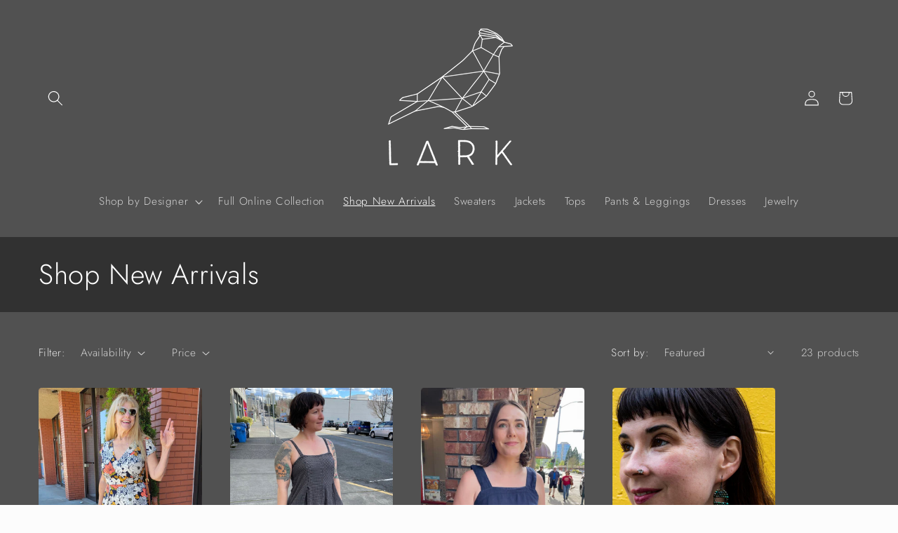

--- FILE ---
content_type: text/html; charset=utf-8
request_url: https://www.larklarkgoose.com/collections/shop-new-arrivals
body_size: 43325
content:
<!doctype html>
<html class="js" lang="en">
  <style>
.slideshow__controls {
background:#313131;
}
</style>
  <head>
    <meta charset="utf-8">
    <meta http-equiv="X-UA-Compatible" content="IE=edge">
    <meta name="viewport" content="width=device-width,initial-scale=1">
    <meta name="theme-color" content="">
    <link rel="canonical" href="https://www.larklarkgoose.com/collections/shop-new-arrivals"><link rel="preconnect" href="https://fonts.shopifycdn.com" crossorigin><title>
      Shop New Arrivals
 &ndash; L A R K</title>

    

    

<meta property="og:site_name" content="L A R K">
<meta property="og:url" content="https://www.larklarkgoose.com/collections/shop-new-arrivals">
<meta property="og:title" content="Shop New Arrivals">
<meta property="og:type" content="website">
<meta property="og:description" content="L A R K is a contemporary women’s boutique offering a unique and diverse assortment of clothing, accessories, and handmade jewelry based in Olympia, WA. "><meta name="twitter:card" content="summary_large_image">
<meta name="twitter:title" content="Shop New Arrivals">
<meta name="twitter:description" content="L A R K is a contemporary women’s boutique offering a unique and diverse assortment of clothing, accessories, and handmade jewelry based in Olympia, WA. ">


    <script src="//www.larklarkgoose.com/cdn/shop/t/14/assets/constants.js?v=132983761750457495441725150286" defer="defer"></script>
    <script src="//www.larklarkgoose.com/cdn/shop/t/14/assets/pubsub.js?v=158357773527763999511725150288" defer="defer"></script>
    <script src="//www.larklarkgoose.com/cdn/shop/t/14/assets/global.js?v=88558128918567037191725150287" defer="defer"></script>
    <script src="//www.larklarkgoose.com/cdn/shop/t/14/assets/details-disclosure.js?v=13653116266235556501725150288" defer="defer"></script>
    <script src="//www.larklarkgoose.com/cdn/shop/t/14/assets/details-modal.js?v=25581673532751508451725150288" defer="defer"></script>
    <script src="//www.larklarkgoose.com/cdn/shop/t/14/assets/search-form.js?v=133129549252120666541725150287" defer="defer"></script><script src="//www.larklarkgoose.com/cdn/shop/t/14/assets/animations.js?v=88693664871331136111725150287" defer="defer"></script><script>window.performance && window.performance.mark && window.performance.mark('shopify.content_for_header.start');</script><meta id="shopify-digital-wallet" name="shopify-digital-wallet" content="/10251961/digital_wallets/dialog">
<meta name="shopify-checkout-api-token" content="79021da6d2c840ebe238b169fe38c941">
<link rel="alternate" type="application/atom+xml" title="Feed" href="/collections/shop-new-arrivals.atom" />
<link rel="next" href="/collections/shop-new-arrivals?page=2">
<link rel="alternate" type="application/json+oembed" href="https://www.larklarkgoose.com/collections/shop-new-arrivals.oembed">
<script async="async" src="/checkouts/internal/preloads.js?locale=en-US"></script>
<link rel="preconnect" href="https://shop.app" crossorigin="anonymous">
<script async="async" src="https://shop.app/checkouts/internal/preloads.js?locale=en-US&shop_id=10251961" crossorigin="anonymous"></script>
<script id="apple-pay-shop-capabilities" type="application/json">{"shopId":10251961,"countryCode":"US","currencyCode":"USD","merchantCapabilities":["supports3DS"],"merchantId":"gid:\/\/shopify\/Shop\/10251961","merchantName":"L A R K","requiredBillingContactFields":["postalAddress","email","phone"],"requiredShippingContactFields":["postalAddress","email","phone"],"shippingType":"shipping","supportedNetworks":["visa","masterCard","amex","discover","elo","jcb"],"total":{"type":"pending","label":"L A R K","amount":"1.00"},"shopifyPaymentsEnabled":true,"supportsSubscriptions":true}</script>
<script id="shopify-features" type="application/json">{"accessToken":"79021da6d2c840ebe238b169fe38c941","betas":["rich-media-storefront-analytics"],"domain":"www.larklarkgoose.com","predictiveSearch":true,"shopId":10251961,"locale":"en"}</script>
<script>var Shopify = Shopify || {};
Shopify.shop = "endless-knot.myshopify.com";
Shopify.locale = "en";
Shopify.currency = {"active":"USD","rate":"1.0"};
Shopify.country = "US";
Shopify.theme = {"name":"October 2024 Website Build","id":130026733635,"schema_name":"Studio","schema_version":"15.1.0","theme_store_id":1431,"role":"main"};
Shopify.theme.handle = "null";
Shopify.theme.style = {"id":null,"handle":null};
Shopify.cdnHost = "www.larklarkgoose.com/cdn";
Shopify.routes = Shopify.routes || {};
Shopify.routes.root = "/";</script>
<script type="module">!function(o){(o.Shopify=o.Shopify||{}).modules=!0}(window);</script>
<script>!function(o){function n(){var o=[];function n(){o.push(Array.prototype.slice.apply(arguments))}return n.q=o,n}var t=o.Shopify=o.Shopify||{};t.loadFeatures=n(),t.autoloadFeatures=n()}(window);</script>
<script>
  window.ShopifyPay = window.ShopifyPay || {};
  window.ShopifyPay.apiHost = "shop.app\/pay";
  window.ShopifyPay.redirectState = null;
</script>
<script id="shop-js-analytics" type="application/json">{"pageType":"collection"}</script>
<script defer="defer" async type="module" src="//www.larklarkgoose.com/cdn/shopifycloud/shop-js/modules/v2/client.init-shop-cart-sync_C5BV16lS.en.esm.js"></script>
<script defer="defer" async type="module" src="//www.larklarkgoose.com/cdn/shopifycloud/shop-js/modules/v2/chunk.common_CygWptCX.esm.js"></script>
<script type="module">
  await import("//www.larklarkgoose.com/cdn/shopifycloud/shop-js/modules/v2/client.init-shop-cart-sync_C5BV16lS.en.esm.js");
await import("//www.larklarkgoose.com/cdn/shopifycloud/shop-js/modules/v2/chunk.common_CygWptCX.esm.js");

  window.Shopify.SignInWithShop?.initShopCartSync?.({"fedCMEnabled":true,"windoidEnabled":true});

</script>
<script>
  window.Shopify = window.Shopify || {};
  if (!window.Shopify.featureAssets) window.Shopify.featureAssets = {};
  window.Shopify.featureAssets['shop-js'] = {"shop-cart-sync":["modules/v2/client.shop-cart-sync_ZFArdW7E.en.esm.js","modules/v2/chunk.common_CygWptCX.esm.js"],"init-fed-cm":["modules/v2/client.init-fed-cm_CmiC4vf6.en.esm.js","modules/v2/chunk.common_CygWptCX.esm.js"],"shop-button":["modules/v2/client.shop-button_tlx5R9nI.en.esm.js","modules/v2/chunk.common_CygWptCX.esm.js"],"shop-cash-offers":["modules/v2/client.shop-cash-offers_DOA2yAJr.en.esm.js","modules/v2/chunk.common_CygWptCX.esm.js","modules/v2/chunk.modal_D71HUcav.esm.js"],"init-windoid":["modules/v2/client.init-windoid_sURxWdc1.en.esm.js","modules/v2/chunk.common_CygWptCX.esm.js"],"shop-toast-manager":["modules/v2/client.shop-toast-manager_ClPi3nE9.en.esm.js","modules/v2/chunk.common_CygWptCX.esm.js"],"init-shop-email-lookup-coordinator":["modules/v2/client.init-shop-email-lookup-coordinator_B8hsDcYM.en.esm.js","modules/v2/chunk.common_CygWptCX.esm.js"],"init-shop-cart-sync":["modules/v2/client.init-shop-cart-sync_C5BV16lS.en.esm.js","modules/v2/chunk.common_CygWptCX.esm.js"],"avatar":["modules/v2/client.avatar_BTnouDA3.en.esm.js"],"pay-button":["modules/v2/client.pay-button_FdsNuTd3.en.esm.js","modules/v2/chunk.common_CygWptCX.esm.js"],"init-customer-accounts":["modules/v2/client.init-customer-accounts_DxDtT_ad.en.esm.js","modules/v2/client.shop-login-button_C5VAVYt1.en.esm.js","modules/v2/chunk.common_CygWptCX.esm.js","modules/v2/chunk.modal_D71HUcav.esm.js"],"init-shop-for-new-customer-accounts":["modules/v2/client.init-shop-for-new-customer-accounts_ChsxoAhi.en.esm.js","modules/v2/client.shop-login-button_C5VAVYt1.en.esm.js","modules/v2/chunk.common_CygWptCX.esm.js","modules/v2/chunk.modal_D71HUcav.esm.js"],"shop-login-button":["modules/v2/client.shop-login-button_C5VAVYt1.en.esm.js","modules/v2/chunk.common_CygWptCX.esm.js","modules/v2/chunk.modal_D71HUcav.esm.js"],"init-customer-accounts-sign-up":["modules/v2/client.init-customer-accounts-sign-up_CPSyQ0Tj.en.esm.js","modules/v2/client.shop-login-button_C5VAVYt1.en.esm.js","modules/v2/chunk.common_CygWptCX.esm.js","modules/v2/chunk.modal_D71HUcav.esm.js"],"shop-follow-button":["modules/v2/client.shop-follow-button_Cva4Ekp9.en.esm.js","modules/v2/chunk.common_CygWptCX.esm.js","modules/v2/chunk.modal_D71HUcav.esm.js"],"checkout-modal":["modules/v2/client.checkout-modal_BPM8l0SH.en.esm.js","modules/v2/chunk.common_CygWptCX.esm.js","modules/v2/chunk.modal_D71HUcav.esm.js"],"lead-capture":["modules/v2/client.lead-capture_Bi8yE_yS.en.esm.js","modules/v2/chunk.common_CygWptCX.esm.js","modules/v2/chunk.modal_D71HUcav.esm.js"],"shop-login":["modules/v2/client.shop-login_D6lNrXab.en.esm.js","modules/v2/chunk.common_CygWptCX.esm.js","modules/v2/chunk.modal_D71HUcav.esm.js"],"payment-terms":["modules/v2/client.payment-terms_CZxnsJam.en.esm.js","modules/v2/chunk.common_CygWptCX.esm.js","modules/v2/chunk.modal_D71HUcav.esm.js"]};
</script>
<script>(function() {
  var isLoaded = false;
  function asyncLoad() {
    if (isLoaded) return;
    isLoaded = true;
    var urls = ["https:\/\/chimpstatic.com\/mcjs-connected\/js\/users\/253259731b1d255b1fc5e7c75\/56014107a93c4ed318215e413.js?shop=endless-knot.myshopify.com","https:\/\/chimpstatic.com\/mcjs-connected\/js\/users\/253259731b1d255b1fc5e7c75\/20cab610243e0db5bbedc16d8.js?shop=endless-knot.myshopify.com"];
    for (var i = 0; i < urls.length; i++) {
      var s = document.createElement('script');
      s.type = 'text/javascript';
      s.async = true;
      s.src = urls[i];
      var x = document.getElementsByTagName('script')[0];
      x.parentNode.insertBefore(s, x);
    }
  };
  if(window.attachEvent) {
    window.attachEvent('onload', asyncLoad);
  } else {
    window.addEventListener('load', asyncLoad, false);
  }
})();</script>
<script id="__st">var __st={"a":10251961,"offset":-28800,"reqid":"520254d7-a8de-4cad-a620-f9364337dcb4-1768701835","pageurl":"www.larklarkgoose.com\/collections\/shop-new-arrivals","u":"7828ef9d3997","p":"collection","rtyp":"collection","rid":161480835139};</script>
<script>window.ShopifyPaypalV4VisibilityTracking = true;</script>
<script id="captcha-bootstrap">!function(){'use strict';const t='contact',e='account',n='new_comment',o=[[t,t],['blogs',n],['comments',n],[t,'customer']],c=[[e,'customer_login'],[e,'guest_login'],[e,'recover_customer_password'],[e,'create_customer']],r=t=>t.map((([t,e])=>`form[action*='/${t}']:not([data-nocaptcha='true']) input[name='form_type'][value='${e}']`)).join(','),a=t=>()=>t?[...document.querySelectorAll(t)].map((t=>t.form)):[];function s(){const t=[...o],e=r(t);return a(e)}const i='password',u='form_key',d=['recaptcha-v3-token','g-recaptcha-response','h-captcha-response',i],f=()=>{try{return window.sessionStorage}catch{return}},m='__shopify_v',_=t=>t.elements[u];function p(t,e,n=!1){try{const o=window.sessionStorage,c=JSON.parse(o.getItem(e)),{data:r}=function(t){const{data:e,action:n}=t;return t[m]||n?{data:e,action:n}:{data:t,action:n}}(c);for(const[e,n]of Object.entries(r))t.elements[e]&&(t.elements[e].value=n);n&&o.removeItem(e)}catch(o){console.error('form repopulation failed',{error:o})}}const l='form_type',E='cptcha';function T(t){t.dataset[E]=!0}const w=window,h=w.document,L='Shopify',v='ce_forms',y='captcha';let A=!1;((t,e)=>{const n=(g='f06e6c50-85a8-45c8-87d0-21a2b65856fe',I='https://cdn.shopify.com/shopifycloud/storefront-forms-hcaptcha/ce_storefront_forms_captcha_hcaptcha.v1.5.2.iife.js',D={infoText:'Protected by hCaptcha',privacyText:'Privacy',termsText:'Terms'},(t,e,n)=>{const o=w[L][v],c=o.bindForm;if(c)return c(t,g,e,D).then(n);var r;o.q.push([[t,g,e,D],n]),r=I,A||(h.body.append(Object.assign(h.createElement('script'),{id:'captcha-provider',async:!0,src:r})),A=!0)});var g,I,D;w[L]=w[L]||{},w[L][v]=w[L][v]||{},w[L][v].q=[],w[L][y]=w[L][y]||{},w[L][y].protect=function(t,e){n(t,void 0,e),T(t)},Object.freeze(w[L][y]),function(t,e,n,w,h,L){const[v,y,A,g]=function(t,e,n){const i=e?o:[],u=t?c:[],d=[...i,...u],f=r(d),m=r(i),_=r(d.filter((([t,e])=>n.includes(e))));return[a(f),a(m),a(_),s()]}(w,h,L),I=t=>{const e=t.target;return e instanceof HTMLFormElement?e:e&&e.form},D=t=>v().includes(t);t.addEventListener('submit',(t=>{const e=I(t);if(!e)return;const n=D(e)&&!e.dataset.hcaptchaBound&&!e.dataset.recaptchaBound,o=_(e),c=g().includes(e)&&(!o||!o.value);(n||c)&&t.preventDefault(),c&&!n&&(function(t){try{if(!f())return;!function(t){const e=f();if(!e)return;const n=_(t);if(!n)return;const o=n.value;o&&e.removeItem(o)}(t);const e=Array.from(Array(32),(()=>Math.random().toString(36)[2])).join('');!function(t,e){_(t)||t.append(Object.assign(document.createElement('input'),{type:'hidden',name:u})),t.elements[u].value=e}(t,e),function(t,e){const n=f();if(!n)return;const o=[...t.querySelectorAll(`input[type='${i}']`)].map((({name:t})=>t)),c=[...d,...o],r={};for(const[a,s]of new FormData(t).entries())c.includes(a)||(r[a]=s);n.setItem(e,JSON.stringify({[m]:1,action:t.action,data:r}))}(t,e)}catch(e){console.error('failed to persist form',e)}}(e),e.submit())}));const S=(t,e)=>{t&&!t.dataset[E]&&(n(t,e.some((e=>e===t))),T(t))};for(const o of['focusin','change'])t.addEventListener(o,(t=>{const e=I(t);D(e)&&S(e,y())}));const B=e.get('form_key'),M=e.get(l),P=B&&M;t.addEventListener('DOMContentLoaded',(()=>{const t=y();if(P)for(const e of t)e.elements[l].value===M&&p(e,B);[...new Set([...A(),...v().filter((t=>'true'===t.dataset.shopifyCaptcha))])].forEach((e=>S(e,t)))}))}(h,new URLSearchParams(w.location.search),n,t,e,['guest_login'])})(!0,!0)}();</script>
<script integrity="sha256-4kQ18oKyAcykRKYeNunJcIwy7WH5gtpwJnB7kiuLZ1E=" data-source-attribution="shopify.loadfeatures" defer="defer" src="//www.larklarkgoose.com/cdn/shopifycloud/storefront/assets/storefront/load_feature-a0a9edcb.js" crossorigin="anonymous"></script>
<script crossorigin="anonymous" defer="defer" src="//www.larklarkgoose.com/cdn/shopifycloud/storefront/assets/shopify_pay/storefront-65b4c6d7.js?v=20250812"></script>
<script data-source-attribution="shopify.dynamic_checkout.dynamic.init">var Shopify=Shopify||{};Shopify.PaymentButton=Shopify.PaymentButton||{isStorefrontPortableWallets:!0,init:function(){window.Shopify.PaymentButton.init=function(){};var t=document.createElement("script");t.src="https://www.larklarkgoose.com/cdn/shopifycloud/portable-wallets/latest/portable-wallets.en.js",t.type="module",document.head.appendChild(t)}};
</script>
<script data-source-attribution="shopify.dynamic_checkout.buyer_consent">
  function portableWalletsHideBuyerConsent(e){var t=document.getElementById("shopify-buyer-consent"),n=document.getElementById("shopify-subscription-policy-button");t&&n&&(t.classList.add("hidden"),t.setAttribute("aria-hidden","true"),n.removeEventListener("click",e))}function portableWalletsShowBuyerConsent(e){var t=document.getElementById("shopify-buyer-consent"),n=document.getElementById("shopify-subscription-policy-button");t&&n&&(t.classList.remove("hidden"),t.removeAttribute("aria-hidden"),n.addEventListener("click",e))}window.Shopify?.PaymentButton&&(window.Shopify.PaymentButton.hideBuyerConsent=portableWalletsHideBuyerConsent,window.Shopify.PaymentButton.showBuyerConsent=portableWalletsShowBuyerConsent);
</script>
<script data-source-attribution="shopify.dynamic_checkout.cart.bootstrap">document.addEventListener("DOMContentLoaded",(function(){function t(){return document.querySelector("shopify-accelerated-checkout-cart, shopify-accelerated-checkout")}if(t())Shopify.PaymentButton.init();else{new MutationObserver((function(e,n){t()&&(Shopify.PaymentButton.init(),n.disconnect())})).observe(document.body,{childList:!0,subtree:!0})}}));
</script>
<link id="shopify-accelerated-checkout-styles" rel="stylesheet" media="screen" href="https://www.larklarkgoose.com/cdn/shopifycloud/portable-wallets/latest/accelerated-checkout-backwards-compat.css" crossorigin="anonymous">
<style id="shopify-accelerated-checkout-cart">
        #shopify-buyer-consent {
  margin-top: 1em;
  display: inline-block;
  width: 100%;
}

#shopify-buyer-consent.hidden {
  display: none;
}

#shopify-subscription-policy-button {
  background: none;
  border: none;
  padding: 0;
  text-decoration: underline;
  font-size: inherit;
  cursor: pointer;
}

#shopify-subscription-policy-button::before {
  box-shadow: none;
}

      </style>
<script id="sections-script" data-sections="header" defer="defer" src="//www.larklarkgoose.com/cdn/shop/t/14/compiled_assets/scripts.js?v=1645"></script>
<script>window.performance && window.performance.mark && window.performance.mark('shopify.content_for_header.end');</script>


    <style data-shopify>
      @font-face {
  font-family: Jost;
  font-weight: 300;
  font-style: normal;
  font-display: swap;
  src: url("//www.larklarkgoose.com/cdn/fonts/jost/jost_n3.a5df7448b5b8c9a76542f085341dff794ff2a59d.woff2") format("woff2"),
       url("//www.larklarkgoose.com/cdn/fonts/jost/jost_n3.882941f5a26d0660f7dd135c08afc57fc6939a07.woff") format("woff");
}

      @font-face {
  font-family: Jost;
  font-weight: 700;
  font-style: normal;
  font-display: swap;
  src: url("//www.larklarkgoose.com/cdn/fonts/jost/jost_n7.921dc18c13fa0b0c94c5e2517ffe06139c3615a3.woff2") format("woff2"),
       url("//www.larklarkgoose.com/cdn/fonts/jost/jost_n7.cbfc16c98c1e195f46c536e775e4e959c5f2f22b.woff") format("woff");
}

      @font-face {
  font-family: Jost;
  font-weight: 300;
  font-style: italic;
  font-display: swap;
  src: url("//www.larklarkgoose.com/cdn/fonts/jost/jost_i3.8d4e97d98751190bb5824cdb405ec5b0049a74c0.woff2") format("woff2"),
       url("//www.larklarkgoose.com/cdn/fonts/jost/jost_i3.1b7a65a16099fd3de6fdf1255c696902ed952195.woff") format("woff");
}

      @font-face {
  font-family: Jost;
  font-weight: 700;
  font-style: italic;
  font-display: swap;
  src: url("//www.larklarkgoose.com/cdn/fonts/jost/jost_i7.d8201b854e41e19d7ed9b1a31fe4fe71deea6d3f.woff2") format("woff2"),
       url("//www.larklarkgoose.com/cdn/fonts/jost/jost_i7.eae515c34e26b6c853efddc3fc0c552e0de63757.woff") format("woff");
}

      @font-face {
  font-family: Jost;
  font-weight: 300;
  font-style: normal;
  font-display: swap;
  src: url("//www.larklarkgoose.com/cdn/fonts/jost/jost_n3.a5df7448b5b8c9a76542f085341dff794ff2a59d.woff2") format("woff2"),
       url("//www.larklarkgoose.com/cdn/fonts/jost/jost_n3.882941f5a26d0660f7dd135c08afc57fc6939a07.woff") format("woff");
}


      
        :root,
        .color-scheme-1 {
          --color-background: 252,252,252;
        
          --gradient-background: #fcfcfc;
        

        

        --color-foreground: 16,57,72;
        --color-background-contrast: 188,188,188;
        --color-shadow: 16,57,72;
        --color-button: 16,57,72;
        --color-button-text: 252,252,252;
        --color-secondary-button: 252,252,252;
        --color-secondary-button-text: 5,44,70;
        --color-link: 5,44,70;
        --color-badge-foreground: 16,57,72;
        --color-badge-background: 252,252,252;
        --color-badge-border: 16,57,72;
        --payment-terms-background-color: rgb(252 252 252);
      }
      
        
        .color-scheme-2 {
          --color-background: 235,236,237;
        
          --gradient-background: #ebeced;
        

        

        --color-foreground: 16,57,72;
        --color-background-contrast: 168,172,177;
        --color-shadow: 16,57,72;
        --color-button: 16,57,72;
        --color-button-text: 235,236,237;
        --color-secondary-button: 235,236,237;
        --color-secondary-button-text: 16,57,72;
        --color-link: 16,57,72;
        --color-badge-foreground: 16,57,72;
        --color-badge-background: 235,236,237;
        --color-badge-border: 16,57,72;
        --payment-terms-background-color: rgb(235 236 237);
      }
      
        
        .color-scheme-3 {
          --color-background: 16,57,72;
        
          --gradient-background: #103948;
        

        

        --color-foreground: 252,252,252;
        --color-background-contrast: 21,74,93;
        --color-shadow: 16,57,72;
        --color-button: 252,252,252;
        --color-button-text: 16,57,72;
        --color-secondary-button: 16,57,72;
        --color-secondary-button-text: 252,252,252;
        --color-link: 252,252,252;
        --color-badge-foreground: 252,252,252;
        --color-badge-background: 16,57,72;
        --color-badge-border: 252,252,252;
        --payment-terms-background-color: rgb(16 57 72);
      }
      
        
        .color-scheme-4 {
          --color-background: 188,86,49;
        
          --gradient-background: #bc5631;
        

        

        --color-foreground: 252,252,252;
        --color-background-contrast: 87,40,23;
        --color-shadow: 16,57,72;
        --color-button: 252,252,252;
        --color-button-text: 188,86,49;
        --color-secondary-button: 188,86,49;
        --color-secondary-button-text: 252,252,252;
        --color-link: 252,252,252;
        --color-badge-foreground: 252,252,252;
        --color-badge-background: 188,86,49;
        --color-badge-border: 252,252,252;
        --payment-terms-background-color: rgb(188 86 49);
      }
      
        
        .color-scheme-5 {
          --color-background: 24,86,108;
        
          --gradient-background: #18566c;
        

        

        --color-foreground: 252,252,252;
        --color-background-contrast: 1,3,4;
        --color-shadow: 16,57,72;
        --color-button: 252,252,252;
        --color-button-text: 24,86,108;
        --color-secondary-button: 24,86,108;
        --color-secondary-button-text: 252,252,252;
        --color-link: 252,252,252;
        --color-badge-foreground: 252,252,252;
        --color-badge-background: 24,86,108;
        --color-badge-border: 252,252,252;
        --payment-terms-background-color: rgb(24 86 108);
      }
      
        
        .color-scheme-3a1366db-b416-431f-9b08-977735c4ae3b {
          --color-background: 81,81,81;
        
          --gradient-background: #515151;
        

        

        --color-foreground: 255,255,255;
        --color-background-contrast: 17,17,17;
        --color-shadow: 0,0,0;
        --color-button: 234,123,82;
        --color-button-text: 252,252,252;
        --color-secondary-button: 81,81,81;
        --color-secondary-button-text: 234,123,82;
        --color-link: 234,123,82;
        --color-badge-foreground: 255,255,255;
        --color-badge-background: 81,81,81;
        --color-badge-border: 255,255,255;
        --payment-terms-background-color: rgb(81 81 81);
      }
      
        
        .color-scheme-1ab4b61a-3246-4d76-9e04-5197bf727c8f {
          --color-background: 49,49,49;
        
          --gradient-background: #313131;
        

        

        --color-foreground: 255,255,255;
        --color-background-contrast: 62,62,62;
        --color-shadow: 0,0,0;
        --color-button: 188,86,49;
        --color-button-text: 252,252,252;
        --color-secondary-button: 49,49,49;
        --color-secondary-button-text: 188,86,49;
        --color-link: 188,86,49;
        --color-badge-foreground: 255,255,255;
        --color-badge-background: 49,49,49;
        --color-badge-border: 255,255,255;
        --payment-terms-background-color: rgb(49 49 49);
      }
      

      body, .color-scheme-1, .color-scheme-2, .color-scheme-3, .color-scheme-4, .color-scheme-5, .color-scheme-3a1366db-b416-431f-9b08-977735c4ae3b, .color-scheme-1ab4b61a-3246-4d76-9e04-5197bf727c8f {
        color: rgba(var(--color-foreground), 0.75);
        background-color: rgb(var(--color-background));
      }

      :root {
        --font-body-family: Jost, sans-serif;
        --font-body-style: normal;
        --font-body-weight: 300;
        --font-body-weight-bold: 600;

        --font-heading-family: Jost, sans-serif;
        --font-heading-style: normal;
        --font-heading-weight: 300;

        --font-body-scale: 1.1;
        --font-heading-scale: 0.9090909090909091;

        --media-padding: px;
        --media-border-opacity: 0.05;
        --media-border-width: 0px;
        --media-radius: 0px;
        --media-shadow-opacity: 0.0;
        --media-shadow-horizontal-offset: 0px;
        --media-shadow-vertical-offset: 0px;
        --media-shadow-blur-radius: 0px;
        --media-shadow-visible: 0;

        --page-width: 120rem;
        --page-width-margin: 0rem;

        --product-card-image-padding: 0.0rem;
        --product-card-corner-radius: 0.4rem;
        --product-card-text-alignment: center;
        --product-card-border-width: 0.0rem;
        --product-card-border-opacity: 0.1;
        --product-card-shadow-opacity: 0.1;
        --product-card-shadow-visible: 1;
        --product-card-shadow-horizontal-offset: 0.0rem;
        --product-card-shadow-vertical-offset: 0.0rem;
        --product-card-shadow-blur-radius: 0.0rem;

        --collection-card-image-padding: 0.0rem;
        --collection-card-corner-radius: 0.4rem;
        --collection-card-text-alignment: center;
        --collection-card-border-width: 0.0rem;
        --collection-card-border-opacity: 0.1;
        --collection-card-shadow-opacity: 0.1;
        --collection-card-shadow-visible: 1;
        --collection-card-shadow-horizontal-offset: 0.0rem;
        --collection-card-shadow-vertical-offset: 0.0rem;
        --collection-card-shadow-blur-radius: 0.0rem;

        --blog-card-image-padding: 0.0rem;
        --blog-card-corner-radius: 0.0rem;
        --blog-card-text-alignment: center;
        --blog-card-border-width: 0.0rem;
        --blog-card-border-opacity: 0.1;
        --blog-card-shadow-opacity: 0.1;
        --blog-card-shadow-visible: 1;
        --blog-card-shadow-horizontal-offset: 0.0rem;
        --blog-card-shadow-vertical-offset: 0.0rem;
        --blog-card-shadow-blur-radius: 0.0rem;

        --badge-corner-radius: 4.0rem;

        --popup-border-width: 0px;
        --popup-border-opacity: 0.1;
        --popup-corner-radius: 0px;
        --popup-shadow-opacity: 0.1;
        --popup-shadow-horizontal-offset: 6px;
        --popup-shadow-vertical-offset: 6px;
        --popup-shadow-blur-radius: 25px;

        --drawer-border-width: 1px;
        --drawer-border-opacity: 0.1;
        --drawer-shadow-opacity: 0.0;
        --drawer-shadow-horizontal-offset: 0px;
        --drawer-shadow-vertical-offset: 0px;
        --drawer-shadow-blur-radius: 0px;

        --spacing-sections-desktop: 0px;
        --spacing-sections-mobile: 0px;

        --grid-desktop-vertical-spacing: 40px;
        --grid-desktop-horizontal-spacing: 40px;
        --grid-mobile-vertical-spacing: 20px;
        --grid-mobile-horizontal-spacing: 20px;

        --text-boxes-border-opacity: 0.0;
        --text-boxes-border-width: 0px;
        --text-boxes-radius: 0px;
        --text-boxes-shadow-opacity: 0.0;
        --text-boxes-shadow-visible: 0;
        --text-boxes-shadow-horizontal-offset: 0px;
        --text-boxes-shadow-vertical-offset: 0px;
        --text-boxes-shadow-blur-radius: 0px;

        --buttons-radius: 40px;
        --buttons-radius-outset: 41px;
        --buttons-border-width: 1px;
        --buttons-border-opacity: 1.0;
        --buttons-shadow-opacity: 0.1;
        --buttons-shadow-visible: 1;
        --buttons-shadow-horizontal-offset: 2px;
        --buttons-shadow-vertical-offset: 2px;
        --buttons-shadow-blur-radius: 5px;
        --buttons-border-offset: 0.3px;

        --inputs-radius: 2px;
        --inputs-border-width: 1px;
        --inputs-border-opacity: 0.15;
        --inputs-shadow-opacity: 0.05;
        --inputs-shadow-horizontal-offset: 2px;
        --inputs-margin-offset: 2px;
        --inputs-shadow-vertical-offset: 2px;
        --inputs-shadow-blur-radius: 5px;
        --inputs-radius-outset: 3px;

        --variant-pills-radius: 40px;
        --variant-pills-border-width: 1px;
        --variant-pills-border-opacity: 0.55;
        --variant-pills-shadow-opacity: 0.0;
        --variant-pills-shadow-horizontal-offset: 0px;
        --variant-pills-shadow-vertical-offset: 0px;
        --variant-pills-shadow-blur-radius: 0px;
      }

      *,
      *::before,
      *::after {
        box-sizing: inherit;
      }

      html {
        box-sizing: border-box;
        font-size: calc(var(--font-body-scale) * 62.5%);
        height: 100%;
      }

      body {
        display: grid;
        grid-template-rows: auto auto 1fr auto;
        grid-template-columns: 100%;
        min-height: 100%;
        margin: 0;
        font-size: 1.5rem;
        letter-spacing: 0.06rem;
        line-height: calc(1 + 0.8 / var(--font-body-scale));
        font-family: var(--font-body-family);
        font-style: var(--font-body-style);
        font-weight: var(--font-body-weight);
      }

      @media screen and (min-width: 750px) {
        body {
          font-size: 1.6rem;
        }
      }
    </style>

    <link href="//www.larklarkgoose.com/cdn/shop/t/14/assets/base.css?v=94266557971103095941725150288" rel="stylesheet" type="text/css" media="all" />
    <link rel="stylesheet" href="//www.larklarkgoose.com/cdn/shop/t/14/assets/component-cart-items.css?v=123238115697927560811725150288" media="print" onload="this.media='all'">
      <link rel="preload" as="font" href="//www.larklarkgoose.com/cdn/fonts/jost/jost_n3.a5df7448b5b8c9a76542f085341dff794ff2a59d.woff2" type="font/woff2" crossorigin>
      

      <link rel="preload" as="font" href="//www.larklarkgoose.com/cdn/fonts/jost/jost_n3.a5df7448b5b8c9a76542f085341dff794ff2a59d.woff2" type="font/woff2" crossorigin>
      
<link href="//www.larklarkgoose.com/cdn/shop/t/14/assets/component-localization-form.css?v=86199867289619414191725150287" rel="stylesheet" type="text/css" media="all" />
      <script src="//www.larklarkgoose.com/cdn/shop/t/14/assets/localization-form.js?v=144176611646395275351725150287" defer="defer"></script><link
        rel="stylesheet"
        href="//www.larklarkgoose.com/cdn/shop/t/14/assets/component-predictive-search.css?v=118923337488134913561725150287"
        media="print"
        onload="this.media='all'"
      ><script>
      if (Shopify.designMode) {
        document.documentElement.classList.add('shopify-design-mode');
      }
    </script>
  <link href="https://monorail-edge.shopifysvc.com" rel="dns-prefetch">
<script>(function(){if ("sendBeacon" in navigator && "performance" in window) {try {var session_token_from_headers = performance.getEntriesByType('navigation')[0].serverTiming.find(x => x.name == '_s').description;} catch {var session_token_from_headers = undefined;}var session_cookie_matches = document.cookie.match(/_shopify_s=([^;]*)/);var session_token_from_cookie = session_cookie_matches && session_cookie_matches.length === 2 ? session_cookie_matches[1] : "";var session_token = session_token_from_headers || session_token_from_cookie || "";function handle_abandonment_event(e) {var entries = performance.getEntries().filter(function(entry) {return /monorail-edge.shopifysvc.com/.test(entry.name);});if (!window.abandonment_tracked && entries.length === 0) {window.abandonment_tracked = true;var currentMs = Date.now();var navigation_start = performance.timing.navigationStart;var payload = {shop_id: 10251961,url: window.location.href,navigation_start,duration: currentMs - navigation_start,session_token,page_type: "collection"};window.navigator.sendBeacon("https://monorail-edge.shopifysvc.com/v1/produce", JSON.stringify({schema_id: "online_store_buyer_site_abandonment/1.1",payload: payload,metadata: {event_created_at_ms: currentMs,event_sent_at_ms: currentMs}}));}}window.addEventListener('pagehide', handle_abandonment_event);}}());</script>
<script id="web-pixels-manager-setup">(function e(e,d,r,n,o){if(void 0===o&&(o={}),!Boolean(null===(a=null===(i=window.Shopify)||void 0===i?void 0:i.analytics)||void 0===a?void 0:a.replayQueue)){var i,a;window.Shopify=window.Shopify||{};var t=window.Shopify;t.analytics=t.analytics||{};var s=t.analytics;s.replayQueue=[],s.publish=function(e,d,r){return s.replayQueue.push([e,d,r]),!0};try{self.performance.mark("wpm:start")}catch(e){}var l=function(){var e={modern:/Edge?\/(1{2}[4-9]|1[2-9]\d|[2-9]\d{2}|\d{4,})\.\d+(\.\d+|)|Firefox\/(1{2}[4-9]|1[2-9]\d|[2-9]\d{2}|\d{4,})\.\d+(\.\d+|)|Chrom(ium|e)\/(9{2}|\d{3,})\.\d+(\.\d+|)|(Maci|X1{2}).+ Version\/(15\.\d+|(1[6-9]|[2-9]\d|\d{3,})\.\d+)([,.]\d+|)( \(\w+\)|)( Mobile\/\w+|) Safari\/|Chrome.+OPR\/(9{2}|\d{3,})\.\d+\.\d+|(CPU[ +]OS|iPhone[ +]OS|CPU[ +]iPhone|CPU IPhone OS|CPU iPad OS)[ +]+(15[._]\d+|(1[6-9]|[2-9]\d|\d{3,})[._]\d+)([._]\d+|)|Android:?[ /-](13[3-9]|1[4-9]\d|[2-9]\d{2}|\d{4,})(\.\d+|)(\.\d+|)|Android.+Firefox\/(13[5-9]|1[4-9]\d|[2-9]\d{2}|\d{4,})\.\d+(\.\d+|)|Android.+Chrom(ium|e)\/(13[3-9]|1[4-9]\d|[2-9]\d{2}|\d{4,})\.\d+(\.\d+|)|SamsungBrowser\/([2-9]\d|\d{3,})\.\d+/,legacy:/Edge?\/(1[6-9]|[2-9]\d|\d{3,})\.\d+(\.\d+|)|Firefox\/(5[4-9]|[6-9]\d|\d{3,})\.\d+(\.\d+|)|Chrom(ium|e)\/(5[1-9]|[6-9]\d|\d{3,})\.\d+(\.\d+|)([\d.]+$|.*Safari\/(?![\d.]+ Edge\/[\d.]+$))|(Maci|X1{2}).+ Version\/(10\.\d+|(1[1-9]|[2-9]\d|\d{3,})\.\d+)([,.]\d+|)( \(\w+\)|)( Mobile\/\w+|) Safari\/|Chrome.+OPR\/(3[89]|[4-9]\d|\d{3,})\.\d+\.\d+|(CPU[ +]OS|iPhone[ +]OS|CPU[ +]iPhone|CPU IPhone OS|CPU iPad OS)[ +]+(10[._]\d+|(1[1-9]|[2-9]\d|\d{3,})[._]\d+)([._]\d+|)|Android:?[ /-](13[3-9]|1[4-9]\d|[2-9]\d{2}|\d{4,})(\.\d+|)(\.\d+|)|Mobile Safari.+OPR\/([89]\d|\d{3,})\.\d+\.\d+|Android.+Firefox\/(13[5-9]|1[4-9]\d|[2-9]\d{2}|\d{4,})\.\d+(\.\d+|)|Android.+Chrom(ium|e)\/(13[3-9]|1[4-9]\d|[2-9]\d{2}|\d{4,})\.\d+(\.\d+|)|Android.+(UC? ?Browser|UCWEB|U3)[ /]?(15\.([5-9]|\d{2,})|(1[6-9]|[2-9]\d|\d{3,})\.\d+)\.\d+|SamsungBrowser\/(5\.\d+|([6-9]|\d{2,})\.\d+)|Android.+MQ{2}Browser\/(14(\.(9|\d{2,})|)|(1[5-9]|[2-9]\d|\d{3,})(\.\d+|))(\.\d+|)|K[Aa][Ii]OS\/(3\.\d+|([4-9]|\d{2,})\.\d+)(\.\d+|)/},d=e.modern,r=e.legacy,n=navigator.userAgent;return n.match(d)?"modern":n.match(r)?"legacy":"unknown"}(),u="modern"===l?"modern":"legacy",c=(null!=n?n:{modern:"",legacy:""})[u],f=function(e){return[e.baseUrl,"/wpm","/b",e.hashVersion,"modern"===e.buildTarget?"m":"l",".js"].join("")}({baseUrl:d,hashVersion:r,buildTarget:u}),m=function(e){var d=e.version,r=e.bundleTarget,n=e.surface,o=e.pageUrl,i=e.monorailEndpoint;return{emit:function(e){var a=e.status,t=e.errorMsg,s=(new Date).getTime(),l=JSON.stringify({metadata:{event_sent_at_ms:s},events:[{schema_id:"web_pixels_manager_load/3.1",payload:{version:d,bundle_target:r,page_url:o,status:a,surface:n,error_msg:t},metadata:{event_created_at_ms:s}}]});if(!i)return console&&console.warn&&console.warn("[Web Pixels Manager] No Monorail endpoint provided, skipping logging."),!1;try{return self.navigator.sendBeacon.bind(self.navigator)(i,l)}catch(e){}var u=new XMLHttpRequest;try{return u.open("POST",i,!0),u.setRequestHeader("Content-Type","text/plain"),u.send(l),!0}catch(e){return console&&console.warn&&console.warn("[Web Pixels Manager] Got an unhandled error while logging to Monorail."),!1}}}}({version:r,bundleTarget:l,surface:e.surface,pageUrl:self.location.href,monorailEndpoint:e.monorailEndpoint});try{o.browserTarget=l,function(e){var d=e.src,r=e.async,n=void 0===r||r,o=e.onload,i=e.onerror,a=e.sri,t=e.scriptDataAttributes,s=void 0===t?{}:t,l=document.createElement("script"),u=document.querySelector("head"),c=document.querySelector("body");if(l.async=n,l.src=d,a&&(l.integrity=a,l.crossOrigin="anonymous"),s)for(var f in s)if(Object.prototype.hasOwnProperty.call(s,f))try{l.dataset[f]=s[f]}catch(e){}if(o&&l.addEventListener("load",o),i&&l.addEventListener("error",i),u)u.appendChild(l);else{if(!c)throw new Error("Did not find a head or body element to append the script");c.appendChild(l)}}({src:f,async:!0,onload:function(){if(!function(){var e,d;return Boolean(null===(d=null===(e=window.Shopify)||void 0===e?void 0:e.analytics)||void 0===d?void 0:d.initialized)}()){var d=window.webPixelsManager.init(e)||void 0;if(d){var r=window.Shopify.analytics;r.replayQueue.forEach((function(e){var r=e[0],n=e[1],o=e[2];d.publishCustomEvent(r,n,o)})),r.replayQueue=[],r.publish=d.publishCustomEvent,r.visitor=d.visitor,r.initialized=!0}}},onerror:function(){return m.emit({status:"failed",errorMsg:"".concat(f," has failed to load")})},sri:function(e){var d=/^sha384-[A-Za-z0-9+/=]+$/;return"string"==typeof e&&d.test(e)}(c)?c:"",scriptDataAttributes:o}),m.emit({status:"loading"})}catch(e){m.emit({status:"failed",errorMsg:(null==e?void 0:e.message)||"Unknown error"})}}})({shopId: 10251961,storefrontBaseUrl: "https://www.larklarkgoose.com",extensionsBaseUrl: "https://extensions.shopifycdn.com/cdn/shopifycloud/web-pixels-manager",monorailEndpoint: "https://monorail-edge.shopifysvc.com/unstable/produce_batch",surface: "storefront-renderer",enabledBetaFlags: ["2dca8a86"],webPixelsConfigList: [{"id":"147587139","configuration":"{\"pixel_id\":\"955161995542116\",\"pixel_type\":\"facebook_pixel\",\"metaapp_system_user_token\":\"-\"}","eventPayloadVersion":"v1","runtimeContext":"OPEN","scriptVersion":"ca16bc87fe92b6042fbaa3acc2fbdaa6","type":"APP","apiClientId":2329312,"privacyPurposes":["ANALYTICS","MARKETING","SALE_OF_DATA"],"dataSharingAdjustments":{"protectedCustomerApprovalScopes":["read_customer_address","read_customer_email","read_customer_name","read_customer_personal_data","read_customer_phone"]}},{"id":"shopify-app-pixel","configuration":"{}","eventPayloadVersion":"v1","runtimeContext":"STRICT","scriptVersion":"0450","apiClientId":"shopify-pixel","type":"APP","privacyPurposes":["ANALYTICS","MARKETING"]},{"id":"shopify-custom-pixel","eventPayloadVersion":"v1","runtimeContext":"LAX","scriptVersion":"0450","apiClientId":"shopify-pixel","type":"CUSTOM","privacyPurposes":["ANALYTICS","MARKETING"]}],isMerchantRequest: false,initData: {"shop":{"name":"L A R K","paymentSettings":{"currencyCode":"USD"},"myshopifyDomain":"endless-knot.myshopify.com","countryCode":"US","storefrontUrl":"https:\/\/www.larklarkgoose.com"},"customer":null,"cart":null,"checkout":null,"productVariants":[],"purchasingCompany":null},},"https://www.larklarkgoose.com/cdn","fcfee988w5aeb613cpc8e4bc33m6693e112",{"modern":"","legacy":""},{"shopId":"10251961","storefrontBaseUrl":"https:\/\/www.larklarkgoose.com","extensionBaseUrl":"https:\/\/extensions.shopifycdn.com\/cdn\/shopifycloud\/web-pixels-manager","surface":"storefront-renderer","enabledBetaFlags":"[\"2dca8a86\"]","isMerchantRequest":"false","hashVersion":"fcfee988w5aeb613cpc8e4bc33m6693e112","publish":"custom","events":"[[\"page_viewed\",{}],[\"collection_viewed\",{\"collection\":{\"id\":\"161480835139\",\"title\":\"Shop New Arrivals\",\"productVariants\":[{\"price\":{\"amount\":98.0,\"currencyCode\":\"USD\"},\"product\":{\"title\":\"Margarita Wrap Dress\",\"vendor\":\"Apsara\",\"id\":\"6810150207555\",\"untranslatedTitle\":\"Margarita Wrap Dress\",\"url\":\"\/products\/margarita-wrap-dress\",\"type\":\"Dresses\"},\"id\":\"40513718353987\",\"image\":{\"src\":\"\/\/www.larklarkgoose.com\/cdn\/shop\/files\/20230721_135737.jpg?v=1713404609\"},\"sku\":\"62564\",\"title\":\"Multi \/ Small \/ Aps-043R\",\"untranslatedTitle\":\"Multi \/ Small \/ Aps-043R\"},{\"price\":{\"amount\":168.0,\"currencyCode\":\"USD\"},\"product\":{\"title\":\"Crinkle Check Crop Jumpsuit\",\"vendor\":\"Cut Loose\",\"id\":\"6798409039939\",\"untranslatedTitle\":\"Crinkle Check Crop Jumpsuit\",\"url\":\"\/products\/crinkle-check-crop-jumpsuit\",\"type\":\"Jumpsuits\"},\"id\":\"40470056501315\",\"image\":{\"src\":\"\/\/www.larklarkgoose.com\/cdn\/shop\/products\/24AC11C7-17CA-406B-BFA7-B7B8DA1D3F27_1_105_c.jpg?v=1681330865\"},\"sku\":\"61947\",\"title\":\"Black \/ XSmall \/ Cut-22083C\",\"untranslatedTitle\":\"Black \/ XSmall \/ Cut-22083C\"},{\"price\":{\"amount\":82.0,\"currencyCode\":\"USD\"},\"product\":{\"title\":\"Square Neck Tank\",\"vendor\":\"Cut Loose\",\"id\":\"6691103211587\",\"untranslatedTitle\":\"Square Neck Tank\",\"url\":\"\/products\/square-neck-tank\",\"type\":\"Tops\"},\"id\":\"40486443647043\",\"image\":{\"src\":\"\/\/www.larklarkgoose.com\/cdn\/shop\/files\/1052B930-6ACC-4600-AB37-2FFA2E840F78_1_105_c.jpg?v=1751846157\"},\"sku\":\"62038\",\"title\":\"Mente \/ XSmall \/ Cut-05887C\",\"untranslatedTitle\":\"Mente \/ XSmall \/ Cut-05887C\"},{\"price\":{\"amount\":88.0,\"currencyCode\":\"USD\"},\"product\":{\"title\":\"Hinge Earring\",\"vendor\":\"Rebel Designs\",\"id\":\"4514615984195\",\"untranslatedTitle\":\"Hinge Earring\",\"url\":\"\/products\/hinge-earring\",\"type\":\"Jewelry\"},\"id\":\"31919131852867\",\"image\":{\"src\":\"\/\/www.larklarkgoose.com\/cdn\/shop\/products\/ChainDropStud64.jpg?v=1751845794\"},\"sku\":\"54970\",\"title\":\"African Turquoise \/ One Size \/ Reb-3162A\",\"untranslatedTitle\":\"African Turquoise \/ One Size \/ Reb-3162A\"},{\"price\":{\"amount\":118.0,\"currencyCode\":\"USD\"},\"product\":{\"title\":\"Crop Jumpsuit\",\"vendor\":\"Cut Loose\",\"id\":\"6556315910211\",\"untranslatedTitle\":\"Crop Jumpsuit\",\"url\":\"\/products\/crop-jumpsuit\",\"type\":\"Jumpsuits\/Rompers\"},\"id\":\"39405413433411\",\"image\":{\"src\":\"\/\/www.larklarkgoose.com\/cdn\/shop\/products\/583BBEAE-75EE-40E0-B170-F1423D1F5C65.jpg?v=1751847007\"},\"sku\":\"56951\",\"title\":\"Black \/ XSmall \/ Cut-2083C\",\"untranslatedTitle\":\"Black \/ XSmall \/ Cut-2083C\"},{\"price\":{\"amount\":62.0,\"currencyCode\":\"USD\"},\"product\":{\"title\":\"Everday Tank\",\"vendor\":\"Nooworks\",\"id\":\"7407635890243\",\"untranslatedTitle\":\"Everday Tank\",\"url\":\"\/products\/everyday-tank\",\"type\":\"Tops\"},\"id\":\"42247296286787\",\"image\":{\"src\":\"\/\/www.larklarkgoose.com\/cdn\/shop\/files\/IMG_9854.webp?v=1751844173\"},\"sku\":\"66634\",\"title\":\"Wormiverse \/ Small \/ Noo-edt\",\"untranslatedTitle\":\"Wormiverse \/ Small \/ Noo-edt\"},{\"price\":{\"amount\":148.0,\"currencyCode\":\"USD\"},\"product\":{\"title\":\"5 Row Circle Neck\",\"vendor\":\"Rebel\",\"id\":\"6609922785347\",\"untranslatedTitle\":\"5 Row Circle Neck\",\"url\":\"\/products\/5-row-circle-neck\",\"type\":\"Jewelry\"},\"id\":\"39622228181059\",\"image\":{\"src\":\"\/\/www.larklarkgoose.com\/cdn\/shop\/products\/PXL_20211111_001009697.PORTRAIT.jpg?v=1637106128\"},\"sku\":\"58341\",\"title\":\"Turq \/ One \/ Reb-1856\",\"untranslatedTitle\":\"Turq \/ One \/ Reb-1856\"},{\"price\":{\"amount\":66.0,\"currencyCode\":\"USD\"},\"product\":{\"title\":\"Sumi Button Top\",\"vendor\":\"Apsara\",\"id\":\"6810150404163\",\"untranslatedTitle\":\"Sumi Button Top\",\"url\":\"\/products\/sumi-button-top\",\"type\":\"Tops\"},\"id\":\"40513718976579\",\"image\":{\"src\":\"\/\/www.larklarkgoose.com\/cdn\/shop\/files\/20230603_181358.jpg?v=1691621823\"},\"sku\":\"62583\",\"title\":\"Teal \/ Small \/ Aps-037P\",\"untranslatedTitle\":\"Teal \/ Small \/ Aps-037P\"},{\"price\":{\"amount\":78.0,\"currencyCode\":\"USD\"},\"product\":{\"title\":\"Mock Neck\",\"vendor\":\"Nooworks\",\"id\":\"4582218006595\",\"untranslatedTitle\":\"Mock Neck\",\"url\":\"\/products\/mock-neck\",\"type\":\"Tops\"},\"id\":\"40615765999683\",\"image\":{\"src\":\"\/\/www.larklarkgoose.com\/cdn\/shop\/files\/20230927_164124.jpg?v=1751845339\"},\"sku\":\"63227\",\"title\":\"Desert Disaster \/ Medium \/ Noo-mn\",\"untranslatedTitle\":\"Desert Disaster \/ Medium \/ Noo-mn\"},{\"price\":{\"amount\":82.0,\"currencyCode\":\"USD\"},\"product\":{\"title\":\"Porter Top\",\"vendor\":\"Wearables\",\"id\":\"6679234773059\",\"untranslatedTitle\":\"Porter Top\",\"url\":\"\/products\/porter-top\",\"type\":\"Tops\"},\"id\":\"39907931947075\",\"image\":{\"src\":\"\/\/www.larklarkgoose.com\/cdn\/shop\/products\/9446FCCE-76DC-4BE1-B310-9B5F6FBF80F1_1_105_c.jpg?v=1745029869\"},\"sku\":\"59360\",\"title\":\"Black \/ XSmall \/ Wea-13458W\",\"untranslatedTitle\":\"Black \/ XSmall \/ Wea-13458W\"},{\"price\":{\"amount\":92.0,\"currencyCode\":\"USD\"},\"product\":{\"title\":\"Ryu Top\",\"vendor\":\"Kerisma\",\"id\":\"76258246681\",\"untranslatedTitle\":\"Ryu Top\",\"url\":\"\/products\/ryu-top\",\"type\":\"Sweaters\"},\"id\":\"30935557701699\",\"image\":{\"src\":\"\/\/www.larklarkgoose.com\/cdn\/shop\/products\/KerismaRyuTop32.jpg?v=1712517891\"},\"sku\":\"53086\",\"title\":\"Black \/ S\/M \/ Ker-G550\",\"untranslatedTitle\":\"Black \/ S\/M \/ Ker-G550\"},{\"price\":{\"amount\":78.0,\"currencyCode\":\"USD\"},\"product\":{\"title\":\"4 Row Band Ring\",\"vendor\":\"Rebel\",\"id\":\"1707047714883\",\"untranslatedTitle\":\"4 Row Band Ring\",\"url\":\"\/products\/4-row-band-ring\",\"type\":\"Jewelry\"},\"id\":\"15742197170243\",\"image\":{\"src\":\"\/\/www.larklarkgoose.com\/cdn\/shop\/products\/4rowband.jpg?v=1662580038\"},\"sku\":\"48884\",\"title\":\"African Turquoise \/ Assorted \/ Reb-R11\",\"untranslatedTitle\":\"African Turquoise \/ Assorted \/ Reb-R11\"},{\"price\":{\"amount\":118.0,\"currencyCode\":\"USD\"},\"product\":{\"title\":\"Canfield B Nylon\",\"vendor\":\"Ori\",\"id\":\"6742292496451\",\"untranslatedTitle\":\"Canfield B Nylon\",\"url\":\"\/products\/canfield-b-nylon\",\"type\":\"Bags\"},\"id\":\"40235331878979\",\"image\":{\"src\":\"\/\/www.larklarkgoose.com\/cdn\/shop\/files\/E260D389-423D-46CF-B58D-C30E202EA954.jpg?v=1729993858\"},\"sku\":\"60708\",\"title\":\"Plum \/ MEDIUM \/ Ori-canfieldbn\",\"untranslatedTitle\":\"Plum \/ MEDIUM \/ Ori-canfieldbn\"},{\"price\":{\"amount\":198.0,\"currencyCode\":\"USD\"},\"product\":{\"title\":\"New Smithy Pant\",\"vendor\":\"Prairie Underground\",\"id\":\"6789033852995\",\"untranslatedTitle\":\"New Smithy Pant\",\"url\":\"\/products\/new-smithy-pant\",\"type\":\"Pants\"},\"id\":\"40430032486467\",\"image\":{\"src\":\"\/\/www.larklarkgoose.com\/cdn\/shop\/products\/20230310_135352.jpg?v=1733876916\"},\"sku\":\"61705\",\"title\":\"Natural \/ Small \/ Pra-1313P\",\"untranslatedTitle\":\"Natural \/ Small \/ Pra-1313P\"},{\"price\":{\"amount\":88.0,\"currencyCode\":\"USD\"},\"product\":{\"title\":\"Bantry B Canvas\",\"vendor\":\"Ori\",\"id\":\"6742292430915\",\"untranslatedTitle\":\"Bantry B Canvas\",\"url\":\"\/products\/bantry-b-canvas\",\"type\":\"Bags\"},\"id\":\"40235344101443\",\"image\":{\"src\":\"\/\/www.larklarkgoose.com\/cdn\/shop\/files\/61D6A4FC-62C0-4E75-9C0D-0F2F5E82B9F0.jpg?v=1729204271\"},\"sku\":\"60706\",\"title\":\"Stripe \/ O\/S \/ Ori-bantrybc\",\"untranslatedTitle\":\"Stripe \/ O\/S \/ Ori-bantrybc\"},{\"price\":{\"amount\":168.0,\"currencyCode\":\"USD\"},\"product\":{\"title\":\"Knack Pant\",\"vendor\":\"Prairie Underground\",\"id\":\"6543969878083\",\"untranslatedTitle\":\"Knack Pant\",\"url\":\"\/products\/knack-pant\",\"type\":\"Pants\"},\"id\":\"39281716461635\",\"image\":{\"src\":\"\/\/www.larklarkgoose.com\/cdn\/shop\/products\/KnackPant.jpg?v=1751843887\"},\"sku\":\"56581\",\"title\":\"Emerald \/ Small \/ Pra-1210P\",\"untranslatedTitle\":\"Emerald \/ Small \/ Pra-1210P\"},{\"price\":{\"amount\":78.0,\"currencyCode\":\"USD\"},\"product\":{\"title\":\"Raw Edge V Top\",\"vendor\":\"Cut Loose\",\"id\":\"6798409007171\",\"untranslatedTitle\":\"Raw Edge V Top\",\"url\":\"\/products\/raw-edge-v-top\",\"type\":\"Tops\"},\"id\":\"40470056108099\",\"image\":{\"src\":\"\/\/www.larklarkgoose.com\/cdn\/shop\/files\/4358462D-5D09-4275-8866-78D8A875B3BD.jpg?v=1713558910\"},\"sku\":\"61935\",\"title\":\"Amalfi \/ XLarge \/ Cut-16849C\",\"untranslatedTitle\":\"Amalfi \/ XLarge \/ Cut-16849C\"},{\"price\":{\"amount\":118.0,\"currencyCode\":\"USD\"},\"product\":{\"title\":\"Crop Easy Pant\",\"vendor\":\"Cut Loose\",\"id\":\"6650705543235\",\"untranslatedTitle\":\"Crop Easy Pant\",\"url\":\"\/products\/crop-easy-pant\",\"type\":\"Pants\"},\"id\":\"39753376825411\",\"image\":{\"src\":\"\/\/www.larklarkgoose.com\/cdn\/shop\/products\/A208E2E5-E457-43FF-8B60-5B2D073406AB_1_105_c.jpg?v=1734913476\"},\"sku\":\"58816\",\"title\":\"Black \/ XSmall \/ Cut-4402349C\",\"untranslatedTitle\":\"Black \/ XSmall \/ Cut-4402349C\"},{\"price\":{\"amount\":92.0,\"currencyCode\":\"USD\"},\"product\":{\"title\":\"Bantry B Nylon\",\"vendor\":\"Ori\",\"id\":\"6742292463683\",\"untranslatedTitle\":\"Bantry B Nylon\",\"url\":\"\/products\/bantry-b-nylon\",\"type\":\"Bags\"},\"id\":\"40329025060931\",\"image\":{\"src\":\"\/\/www.larklarkgoose.com\/cdn\/shop\/products\/2E7CC705-0FE7-425C-99CB-003F1523A8DC_1_201_a.heic?v=1671485188\"},\"sku\":\"61365\",\"title\":\"Corn \/ SMALL \/ Ori-bantrybn\",\"untranslatedTitle\":\"Corn \/ SMALL \/ Ori-bantrybn\"},{\"price\":{\"amount\":62.0,\"currencyCode\":\"USD\"},\"product\":{\"title\":\"Moth  Jacket\",\"vendor\":\"SM Wardrobe\",\"id\":\"6746861600835\",\"untranslatedTitle\":\"Moth  Jacket\",\"url\":\"\/products\/moth-jacket\",\"type\":\"Jackets\"},\"id\":\"40255456706627\",\"image\":{\"src\":\"\/\/www.larklarkgoose.com\/cdn\/shop\/products\/00A8656A-6C87-40E9-A932-FC9B01727DF9_1_105_c.jpg?v=1668034194\"},\"sku\":\"60862\",\"title\":\"Moth \/ Small \/ Smw-17J\",\"untranslatedTitle\":\"Moth \/ Small \/ Smw-17J\"}]}}]]"});</script><script>
  window.ShopifyAnalytics = window.ShopifyAnalytics || {};
  window.ShopifyAnalytics.meta = window.ShopifyAnalytics.meta || {};
  window.ShopifyAnalytics.meta.currency = 'USD';
  var meta = {"products":[{"id":6810150207555,"gid":"gid:\/\/shopify\/Product\/6810150207555","vendor":"Apsara","type":"Dresses","handle":"margarita-wrap-dress","variants":[{"id":40513718353987,"price":9800,"name":"Margarita Wrap Dress - Multi \/ Small \/ Aps-043R","public_title":"Multi \/ Small \/ Aps-043R","sku":"62564"},{"id":40513718386755,"price":9800,"name":"Margarita Wrap Dress - Multi \/ Medium \/ Aps-043R","public_title":"Multi \/ Medium \/ Aps-043R","sku":"62565"},{"id":40513718419523,"price":9800,"name":"Margarita Wrap Dress - Multi \/ Large \/ Aps-043R","public_title":"Multi \/ Large \/ Aps-043R","sku":"62566"},{"id":40513718452291,"price":9800,"name":"Margarita Wrap Dress - Multi \/ XLarge \/ Aps-043R","public_title":"Multi \/ XLarge \/ Aps-043R","sku":"62567"},{"id":40542471684163,"price":9800,"name":"Margarita Wrap Dress - Ginko \/ Small \/ Aps-043R","public_title":"Ginko \/ Small \/ Aps-043R","sku":"62713"},{"id":40542471716931,"price":9800,"name":"Margarita Wrap Dress - Ginko \/ Medium \/ Aps-043R","public_title":"Ginko \/ Medium \/ Aps-043R","sku":"62714"},{"id":40542471749699,"price":9800,"name":"Margarita Wrap Dress - Ginko \/ Large \/ Aps-043R","public_title":"Ginko \/ Large \/ Aps-043R","sku":"62715"},{"id":40542471782467,"price":9800,"name":"Margarita Wrap Dress - Ginko \/ XLarge \/ Aps-043R","public_title":"Ginko \/ XLarge \/ Aps-043R","sku":"62716"},{"id":40542471880771,"price":9800,"name":"Margarita Wrap Dress - Daisy \/ Small \/ Aps-043R","public_title":"Daisy \/ Small \/ Aps-043R","sku":"62717"},{"id":40542475780163,"price":9800,"name":"Margarita Wrap Dress - Daisy \/ Large \/ Aps-043R","public_title":"Daisy \/ Large \/ Aps-043R","sku":"62734"},{"id":41285253824579,"price":9800,"name":"Margarita Wrap Dress - Daisy \/ Medium \/ Aps-043R","public_title":"Daisy \/ Medium \/ Aps-043R","sku":"64555"},{"id":41285254316099,"price":9800,"name":"Margarita Wrap Dress - Daisy \/ XLarge \/ Aps-043R","public_title":"Daisy \/ XLarge \/ Aps-043R","sku":"64556"},{"id":41285255036995,"price":9800,"name":"Margarita Wrap Dress - Multi \/ XSmall \/ Aps-043R","public_title":"Multi \/ XSmall \/ Aps-043R","sku":"64557"},{"id":42367739134019,"price":9800,"name":"Margarita Wrap Dress - Hibiscus \/ Small \/ Aps-043R","public_title":"Hibiscus \/ Small \/ Aps-043R","sku":"67118"},{"id":42367739166787,"price":9800,"name":"Margarita Wrap Dress - Hibiscus \/ Medium \/ Aps-043R","public_title":"Hibiscus \/ Medium \/ Aps-043R","sku":"67119"},{"id":42367739494467,"price":9800,"name":"Margarita Wrap Dress - Hibiscus \/ Large \/ Aps-043R","public_title":"Hibiscus \/ Large \/ Aps-043R","sku":"67120"},{"id":42367739658307,"price":9800,"name":"Margarita Wrap Dress - Hibiscus \/ XLarge \/ Aps-043R","public_title":"Hibiscus \/ XLarge \/ Aps-043R","sku":"67121"}],"remote":false},{"id":6798409039939,"gid":"gid:\/\/shopify\/Product\/6798409039939","vendor":"Cut Loose","type":"Jumpsuits","handle":"crinkle-check-crop-jumpsuit","variants":[{"id":40470056501315,"price":16800,"name":"Crinkle Check Crop Jumpsuit - Black \/ XSmall \/ Cut-22083C","public_title":"Black \/ XSmall \/ Cut-22083C","sku":"61947"},{"id":40470056534083,"price":16800,"name":"Crinkle Check Crop Jumpsuit - Black \/ S\/M \/ Cut-22083C","public_title":"Black \/ S\/M \/ Cut-22083C","sku":"61948"},{"id":40470056566851,"price":16800,"name":"Crinkle Check Crop Jumpsuit - Black \/ L\/XL \/ Cut-22083C","public_title":"Black \/ L\/XL \/ Cut-22083C","sku":"61949"}],"remote":false},{"id":6691103211587,"gid":"gid:\/\/shopify\/Product\/6691103211587","vendor":"Cut Loose","type":"Tops","handle":"square-neck-tank","variants":[{"id":40486443647043,"price":8200,"name":"Square Neck Tank - Mente \/ XSmall \/ Cut-05887C","public_title":"Mente \/ XSmall \/ Cut-05887C","sku":"62038"},{"id":40486443679811,"price":8200,"name":"Square Neck Tank - Mente \/ Small \/ Cut-05887C","public_title":"Mente \/ Small \/ Cut-05887C","sku":"62039"},{"id":40486443712579,"price":8200,"name":"Square Neck Tank - Mente \/ Medium \/ Cut-05887C","public_title":"Mente \/ Medium \/ Cut-05887C","sku":"62040"},{"id":40486443745347,"price":8200,"name":"Square Neck Tank - Mente \/ Large \/ Cut-05887C","public_title":"Mente \/ Large \/ Cut-05887C","sku":"62041"},{"id":40486443778115,"price":8200,"name":"Square Neck Tank - Absinthe \/ XSmall \/ Cut-05887C","public_title":"Absinthe \/ XSmall \/ Cut-05887C","sku":"62042"},{"id":40486443810883,"price":8200,"name":"Square Neck Tank - Absinthe \/ Small \/ Cut-05887C","public_title":"Absinthe \/ Small \/ Cut-05887C","sku":"62043"},{"id":40486443843651,"price":8200,"name":"Square Neck Tank - Absinthe \/ Medium \/ Cut-05887C","public_title":"Absinthe \/ Medium \/ Cut-05887C","sku":"62044"},{"id":40486443876419,"price":8200,"name":"Square Neck Tank - Absinthe \/ Large \/ Cut-05887C","public_title":"Absinthe \/ Large \/ Cut-05887C","sku":"62045"},{"id":40486443909187,"price":8200,"name":"Square Neck Tank - Atlantic \/ XSmall \/ Cut-05887C","public_title":"Atlantic \/ XSmall \/ Cut-05887C","sku":"62046"},{"id":40486443941955,"price":8200,"name":"Square Neck Tank - Atlantic \/ Small \/ Cut-05887C","public_title":"Atlantic \/ Small \/ Cut-05887C","sku":"62047"},{"id":40486443974723,"price":8200,"name":"Square Neck Tank - Atlantic \/ Medium \/ Cut-05887C","public_title":"Atlantic \/ Medium \/ Cut-05887C","sku":"62048"},{"id":40486444007491,"price":8200,"name":"Square Neck Tank - Atlantic \/ Large \/ Cut-05887C","public_title":"Atlantic \/ Large \/ Cut-05887C","sku":"62049"},{"id":40486444040259,"price":8200,"name":"Square Neck Tank - Tang \/ XSmall \/ Cut-05887C","public_title":"Tang \/ XSmall \/ Cut-05887C","sku":"62050"},{"id":40486444073027,"price":8200,"name":"Square Neck Tank - Tang \/ Small \/ Cut-05887C","public_title":"Tang \/ Small \/ Cut-05887C","sku":"62051"},{"id":40486444105795,"price":8200,"name":"Square Neck Tank - Tang \/ Medium \/ Cut-05887C","public_title":"Tang \/ Medium \/ Cut-05887C","sku":"62052"},{"id":40486444138563,"price":8200,"name":"Square Neck Tank - Tang \/ Large \/ Cut-05887C","public_title":"Tang \/ Large \/ Cut-05887C","sku":"62053"},{"id":40486445940803,"price":8200,"name":"Square Neck Tank - Black \/ XSmall \/ Cut-05887C","public_title":"Black \/ XSmall \/ Cut-05887C","sku":"62054"},{"id":40486446071875,"price":8200,"name":"Square Neck Tank - Black \/ Small \/ Cut-05887C","public_title":"Black \/ Small \/ Cut-05887C","sku":"62055"},{"id":40486446104643,"price":8200,"name":"Square Neck Tank - Black \/ Medium \/ Cut-05887C","public_title":"Black \/ Medium \/ Cut-05887C","sku":"62056"},{"id":40486446563395,"price":8200,"name":"Square Neck Tank - Black \/ Large \/ Cut-05887C","public_title":"Black \/ Large \/ Cut-05887C","sku":"62057"},{"id":40486446628931,"price":8200,"name":"Square Neck Tank - White \/ Large \/ Cut-05887C","public_title":"White \/ Large \/ Cut-05887C","sku":"62058"},{"id":40486446694467,"price":8200,"name":"Square Neck Tank - White \/ Medium \/ Cut-05887C","public_title":"White \/ Medium \/ Cut-05887C","sku":"62059"},{"id":40486446858307,"price":8200,"name":"Square Neck Tank - White \/ Small \/ Cut-05887C","public_title":"White \/ Small \/ Cut-05887C","sku":"62060"},{"id":40486447218755,"price":8200,"name":"Square Neck Tank - White \/ XSmall \/ Cut-05887C","public_title":"White \/ XSmall \/ Cut-05887C","sku":"62061"},{"id":41517920419907,"price":8200,"name":"Square Neck Tank - Amalfi \/ XSmall \/ Cut-05887C","public_title":"Amalfi \/ XSmall \/ Cut-05887C","sku":"64739"},{"id":41517921370179,"price":8200,"name":"Square Neck Tank - Amalfi \/ Small \/ Cut-05887C","public_title":"Amalfi \/ Small \/ Cut-05887C","sku":"64740"},{"id":41517922156611,"price":8200,"name":"Square Neck Tank - Amalfi \/ Medium \/ Cut-05887C","public_title":"Amalfi \/ Medium \/ Cut-05887C","sku":"64741"},{"id":41517922811971,"price":8200,"name":"Square Neck Tank - Amalfi \/ Large \/ Cut-05887C","public_title":"Amalfi \/ Large \/ Cut-05887C","sku":"64742"},{"id":41517927104579,"price":8200,"name":"Square Neck Tank - Fava \/ Medium \/ Cut-05887C","public_title":"Fava \/ Medium \/ Cut-05887C","sku":"64744"},{"id":41517928316995,"price":8200,"name":"Square Neck Tank - Fava \/ Small \/ Cut-05887C","public_title":"Fava \/ Small \/ Cut-05887C","sku":"64745"},{"id":41517931987011,"price":8200,"name":"Square Neck Tank - Fava \/ XSmall \/ Cut-05887C","public_title":"Fava \/ XSmall \/ Cut-05887C","sku":"64746"},{"id":41518469775427,"price":8200,"name":"Square Neck Tank - Fava \/ Large \/ Cut-05887C","public_title":"Fava \/ Large \/ Cut-05887C","sku":"64743"},{"id":42195452198979,"price":8200,"name":"Square Neck Tank - Violine \/ XS \/ Cut-05887C","public_title":"Violine \/ XS \/ Cut-05887C","sku":"66689"},{"id":42195452330051,"price":8200,"name":"Square Neck Tank - Violine \/ S \/ Cut-05887C","public_title":"Violine \/ S \/ Cut-05887C","sku":"66690"},{"id":42195452559427,"price":8200,"name":"Square Neck Tank - Violine \/ M \/ Cut-05887C","public_title":"Violine \/ M \/ Cut-05887C","sku":"66691"},{"id":42195454459971,"price":8200,"name":"Square Neck Tank - Violine \/ L \/ Cut-05887C","public_title":"Violine \/ L \/ Cut-05887C","sku":"66692"},{"id":42195454623811,"price":8200,"name":"Square Neck Tank - Solar \/ S \/ Cut-05887C","public_title":"Solar \/ S \/ Cut-05887C","sku":"66693"},{"id":42195454754883,"price":8200,"name":"Square Neck Tank - Solar \/ M \/ Cut-05887C","public_title":"Solar \/ M \/ Cut-05887C","sku":"66694"},{"id":42195455213635,"price":8200,"name":"Square Neck Tank - Solar \/ L \/ Cut-05887C","public_title":"Solar \/ L \/ Cut-05887C","sku":"66695"},{"id":42195455836227,"price":8200,"name":"Square Neck Tank - Solar \/ XS \/ Cut-05887C","public_title":"Solar \/ XS \/ Cut-05887C","sku":"66696"},{"id":42195456294979,"price":8200,"name":"Square Neck Tank - Admiralty \/ XS \/ Cut-05887C","public_title":"Admiralty \/ XS \/ Cut-05887C","sku":"66697"},{"id":42195456655427,"price":8200,"name":"Square Neck Tank - Admiralty \/ S \/ Cut-05887C","public_title":"Admiralty \/ S \/ Cut-05887C","sku":"66698"},{"id":42195457245251,"price":8200,"name":"Square Neck Tank - Admiralty \/ M \/ Cut-05887C","public_title":"Admiralty \/ M \/ Cut-05887C","sku":"66699"},{"id":42195457638467,"price":8200,"name":"Square Neck Tank - Admiralty \/ L \/ Cut-05887C","public_title":"Admiralty \/ L \/ Cut-05887C","sku":"66700"}],"remote":false},{"id":4514615984195,"gid":"gid:\/\/shopify\/Product\/4514615984195","vendor":"Rebel Designs","type":"Jewelry","handle":"hinge-earring","variants":[{"id":31919131852867,"price":8800,"name":"Hinge Earring - African Turquoise \/ One Size \/ Reb-3162A","public_title":"African Turquoise \/ One Size \/ Reb-3162A","sku":"54970"}],"remote":false},{"id":6556315910211,"gid":"gid:\/\/shopify\/Product\/6556315910211","vendor":"Cut Loose","type":"Jumpsuits\/Rompers","handle":"crop-jumpsuit","variants":[{"id":39405413433411,"price":11800,"name":"Crop Jumpsuit - Black \/ XSmall \/ Cut-2083C","public_title":"Black \/ XSmall \/ Cut-2083C","sku":"56951"},{"id":39405413466179,"price":11800,"name":"Crop Jumpsuit - Black \/ S\/M \/ Cut-2083C","public_title":"Black \/ S\/M \/ Cut-2083C","sku":"56952"},{"id":39405414416451,"price":11800,"name":"Crop Jumpsuit - Black \/ L\/XL \/ Cut-2083C","public_title":"Black \/ L\/XL \/ Cut-2083C","sku":"56953"},{"id":39405414514755,"price":11800,"name":"Crop Jumpsuit - Admiralty \/ XS \/ Cut-2083C","public_title":"Admiralty \/ XS \/ Cut-2083C","sku":"56953"},{"id":39405414547523,"price":11800,"name":"Crop Jumpsuit - Admiralty \/ S\/M \/ Cut-2083C","public_title":"Admiralty \/ S\/M \/ Cut-2083C","sku":"56954"},{"id":39405414613059,"price":11800,"name":"Crop Jumpsuit - Admiralty \/ L\/XL \/ Cut-2083C","public_title":"Admiralty \/ L\/XL \/ Cut-2083C","sku":"56955"},{"id":40487293943875,"price":11800,"name":"Crop Jumpsuit - Harbor Red \/ S\/M \/ Cut-2083C","public_title":"Harbor Red \/ S\/M \/ Cut-2083C","sku":"62134"},{"id":40487293976643,"price":11800,"name":"Crop Jumpsuit - Harbor Red \/ XS \/ Cut-2083C","public_title":"Harbor Red \/ XS \/ Cut-2083C","sku":"62135"},{"id":40487294009411,"price":11800,"name":"Crop Jumpsuit - Harbor Red \/ L\/XL \/ Cut-2083C","public_title":"Harbor Red \/ L\/XL \/ Cut-2083C","sku":"62136"},{"id":40487294337091,"price":11800,"name":"Crop Jumpsuit - Cobblestone \/ L\/XL \/ Cut-2083C","public_title":"Cobblestone \/ L\/XL \/ Cut-2083C","sku":"62137"},{"id":40487294926915,"price":11800,"name":"Crop Jumpsuit - Cobblestone \/ XS \/ Cut-2083C","public_title":"Cobblestone \/ XS \/ Cut-2083C","sku":"62138"},{"id":40487294992451,"price":11800,"name":"Crop Jumpsuit - Cobblestone \/ S\/M \/ Cut-2083C","public_title":"Cobblestone \/ S\/M \/ Cut-2083C","sku":"62139"},{"id":40487296663619,"price":11800,"name":"Crop Jumpsuit - Clay \/ S\/M \/ Cut-2083C","public_title":"Clay \/ S\/M \/ Cut-2083C","sku":"62140"},{"id":40487297679427,"price":11800,"name":"Crop Jumpsuit - Clay \/ XS \/ Cut-2083C","public_title":"Clay \/ XS \/ Cut-2083C","sku":"62141"},{"id":40487298859075,"price":11800,"name":"Crop Jumpsuit - Clay \/ L\/XL \/ Cut-2083C","public_title":"Clay \/ L\/XL \/ Cut-2083C","sku":"62142"},{"id":41111715086403,"price":11800,"name":"Crop Jumpsuit - Cardinal \/ XS \/ Cut-2083C","public_title":"Cardinal \/ XS \/ Cut-2083C","sku":"64264"},{"id":41111719215171,"price":11800,"name":"Crop Jumpsuit - Cardinal \/ S\/M \/ Cut-2083C","public_title":"Cardinal \/ S\/M \/ Cut-2083C","sku":"64265"},{"id":41111719313475,"price":11800,"name":"Crop Jumpsuit - Cardinal \/ L\/XL \/ Cut-2083C","public_title":"Cardinal \/ L\/XL \/ Cut-2083C","sku":"64266"},{"id":41111740350531,"price":11800,"name":"Crop Jumpsuit - Fava \/ L\/XL \/ Cut-2083C","public_title":"Fava \/ L\/XL \/ Cut-2083C","sku":"64267"},{"id":41111741005891,"price":11800,"name":"Crop Jumpsuit - Fava \/ S\/M \/ Cut-2083C","public_title":"Fava \/ S\/M \/ Cut-2083C","sku":"64268"},{"id":41364656750659,"price":11800,"name":"Crop Jumpsuit - Fava \/ XS \/ Cut-2083C","public_title":"Fava \/ XS \/ Cut-2083C","sku":"64596"},{"id":42400172638275,"price":11800,"name":"Crop Jumpsuit - Cinnabark \/ XS \/ Cut-2083C","public_title":"Cinnabark \/ XS \/ Cut-2083C","sku":"67288"},{"id":42400174211139,"price":11800,"name":"Crop Jumpsuit - Cinnabark \/ S\/M \/ Cut-2083C","public_title":"Cinnabark \/ S\/M \/ Cut-2083C","sku":"67289"},{"id":42400175030339,"price":11800,"name":"Crop Jumpsuit - Cinnabark \/ L\/XL \/ Cut-2083C","public_title":"Cinnabark \/ L\/XL \/ Cut-2083C","sku":"67290"}],"remote":false},{"id":7407635890243,"gid":"gid:\/\/shopify\/Product\/7407635890243","vendor":"Nooworks","type":"Tops","handle":"everyday-tank","variants":[{"id":42247296286787,"price":6200,"name":"Everday Tank - Wormiverse \/ Small \/ Noo-edt","public_title":"Wormiverse \/ Small \/ Noo-edt","sku":"66634"},{"id":42247296319555,"price":6200,"name":"Everday Tank - Wormiverse \/ Medium \/ Noo-edt","public_title":"Wormiverse \/ Medium \/ Noo-edt","sku":"66635"},{"id":42247296352323,"price":6200,"name":"Everday Tank - Wormiverse \/ Large \/ Noo-edt","public_title":"Wormiverse \/ Large \/ Noo-edt","sku":"66636"},{"id":42392565383235,"price":6200,"name":"Everday Tank - Super Bloom \/ Large \/ Noo-edt","public_title":"Super Bloom \/ Large \/ Noo-edt","sku":"67233"},{"id":42392565973059,"price":6200,"name":"Everday Tank - Super Bloom \/ XLarge \/ Noo-edt","public_title":"Super Bloom \/ XLarge \/ Noo-edt","sku":"67234"},{"id":42392567251011,"price":6200,"name":"Everday Tank - Super Bloom \/ 2X \/ Noo-edt","public_title":"Super Bloom \/ 2X \/ Noo-edt","sku":"67235"},{"id":42392568528963,"price":6200,"name":"Everday Tank - Super Bloom \/ 3X \/ Noo-edt","public_title":"Super Bloom \/ 3X \/ Noo-edt","sku":"67236"},{"id":42392569282627,"price":6200,"name":"Everday Tank - Cry Baby \/ Medium \/ Noo-edt","public_title":"Cry Baby \/ Medium \/ Noo-edt","sku":"67237"},{"id":42392569544771,"price":6200,"name":"Everday Tank - Cry Baby \/ Large \/ Noo-edt","public_title":"Cry Baby \/ Large \/ Noo-edt","sku":"67238"},{"id":42392569577539,"price":6200,"name":"Everday Tank - Cry Baby \/ XLarge \/ Noo-edt","public_title":"Cry Baby \/ XLarge \/ Noo-edt","sku":"67239"},{"id":42392569774147,"price":6200,"name":"Everday Tank - Cry Baby \/ 2X \/ Noo-edt","public_title":"Cry Baby \/ 2X \/ Noo-edt","sku":"67240"},{"id":42392570003523,"price":6200,"name":"Everday Tank - Wormiverse \/ XLarge \/ Noo-edt","public_title":"Wormiverse \/ XLarge \/ Noo-edt","sku":"66641"}],"remote":false},{"id":6609922785347,"gid":"gid:\/\/shopify\/Product\/6609922785347","vendor":"Rebel","type":"Jewelry","handle":"5-row-circle-neck","variants":[{"id":39622228181059,"price":14800,"name":"5 Row Circle Neck - Turq \/ One \/ Reb-1856","public_title":"Turq \/ One \/ Reb-1856","sku":"58341"}],"remote":false},{"id":6810150404163,"gid":"gid:\/\/shopify\/Product\/6810150404163","vendor":"Apsara","type":"Tops","handle":"sumi-button-top","variants":[{"id":40513718976579,"price":6600,"name":"Sumi Button Top - Teal \/ Small \/ Aps-037P","public_title":"Teal \/ Small \/ Aps-037P","sku":"62583"},{"id":40513719009347,"price":6600,"name":"Sumi Button Top - Teal \/ Medium \/ Aps-037P","public_title":"Teal \/ Medium \/ Aps-037P","sku":"62584"},{"id":40513719042115,"price":6600,"name":"Sumi Button Top - Teal \/ Large \/ Aps-037P","public_title":"Teal \/ Large \/ Aps-037P","sku":"62585"},{"id":40513719074883,"price":6600,"name":"Sumi Button Top - Teal \/ XLarge \/ Aps-037P","public_title":"Teal \/ XLarge \/ Aps-037P","sku":"62586"},{"id":40513719107651,"price":6600,"name":"Sumi Button Top - Ginko \/ Small \/ Aps-037P","public_title":"Ginko \/ Small \/ Aps-037P","sku":"62587"},{"id":40513719140419,"price":6600,"name":"Sumi Button Top - Ginko \/ Medium \/ Aps-037P","public_title":"Ginko \/ Medium \/ Aps-037P","sku":"62588"},{"id":40513719173187,"price":6600,"name":"Sumi Button Top - Ginko \/ Large \/ Aps-037P","public_title":"Ginko \/ Large \/ Aps-037P","sku":"62589"},{"id":40513719205955,"price":6600,"name":"Sumi Button Top - Ginko \/ XLarge \/ Aps-037P","public_title":"Ginko \/ XLarge \/ Aps-037P","sku":"62590"},{"id":40513719238723,"price":6600,"name":"Sumi Button Top - Blue \/ Small \/ Aps-037P","public_title":"Blue \/ Small \/ Aps-037P","sku":"62591"},{"id":40519892762691,"price":6600,"name":"Sumi Button Top - Blue \/ Medium \/ Aps-037P","public_title":"Blue \/ Medium \/ Aps-037P","sku":"62643"},{"id":40519892828227,"price":6600,"name":"Sumi Button Top - Blue \/ XLarge \/ Aps-037P","public_title":"Blue \/ XLarge \/ Aps-037P","sku":"62644"},{"id":40542472568899,"price":6600,"name":"Sumi Button Top - Lanterns \/ Small \/ Aps-037P","public_title":"Lanterns \/ Small \/ Aps-037P","sku":"62719"},{"id":40542472634435,"price":6600,"name":"Sumi Button Top - Lanterns \/ Medium \/ Aps-037P","public_title":"Lanterns \/ Medium \/ Aps-037P","sku":"62720"},{"id":40542472667203,"price":6600,"name":"Sumi Button Top - Lanterns \/ Large \/ Aps-037P","public_title":"Lanterns \/ Large \/ Aps-037P","sku":"62721"},{"id":40542472699971,"price":6600,"name":"Sumi Button Top - Lanterns \/ XLarge \/ Aps-037P","public_title":"Lanterns \/ XLarge \/ Aps-037P","sku":"62722"},{"id":40542472765507,"price":6600,"name":"Sumi Button Top - Coral \/ XLarge \/ Aps-037P","public_title":"Coral \/ XLarge \/ Aps-037P","sku":"62723"},{"id":40542472831043,"price":6600,"name":"Sumi Button Top - Coral \/ Medium \/ Aps-037P","public_title":"Coral \/ Medium \/ Aps-037P","sku":"62724"},{"id":41285283708995,"price":6600,"name":"Sumi Button Top - Coral \/ XSmall \/ Aps-037P","public_title":"Coral \/ XSmall \/ Aps-037P","sku":"64562"},{"id":41285284003907,"price":6600,"name":"Sumi Button Top - Coral \/ Small \/ Aps-037P","public_title":"Coral \/ Small \/ Aps-037P","sku":"64563"},{"id":41285284069443,"price":6600,"name":"Sumi Button Top - Coral \/ Large \/ Aps-037P","public_title":"Coral \/ Large \/ Aps-037P","sku":"64564"},{"id":41285284397123,"price":6600,"name":"Sumi Button Top - Multi \/ XLarge \/ Aps-037P","public_title":"Multi \/ XLarge \/ Aps-037P","sku":"64565"},{"id":41285285118019,"price":6600,"name":"Sumi Button Top - Multi \/ Large \/ Aps-037P","public_title":"Multi \/ Large \/ Aps-037P","sku":"64566"},{"id":41285285412931,"price":6600,"name":"Sumi Button Top - Multi \/ Medium \/ Aps-037P","public_title":"Multi \/ Medium \/ Aps-037P","sku":"64567"},{"id":41285285871683,"price":6600,"name":"Sumi Button Top - Multi \/ Small \/ Aps-037P","public_title":"Multi \/ Small \/ Aps-037P","sku":"64568"},{"id":42367730974787,"price":6600,"name":"Sumi Button Top - Fleur \/ Small \/ Aps-037P","public_title":"Fleur \/ Small \/ Aps-037P","sku":"67104"},{"id":42367731499075,"price":6600,"name":"Sumi Button Top - Fleur \/ Medium \/ Aps-037P","public_title":"Fleur \/ Medium \/ Aps-037P","sku":"67105"},{"id":42367731564611,"price":6600,"name":"Sumi Button Top - Fleur \/ Large \/ Aps-037P","public_title":"Fleur \/ Large \/ Aps-037P","sku":"67106"},{"id":42367731597379,"price":6600,"name":"Sumi Button Top - Fleur \/ Xlarge \/ Aps-037P","public_title":"Fleur \/ Xlarge \/ Aps-037P","sku":"67107"},{"id":42367731630147,"price":6600,"name":"Sumi Button Top - Botanical \/ Small \/ Aps-037P","public_title":"Botanical \/ Small \/ Aps-037P","sku":"67108"},{"id":42367731662915,"price":6600,"name":"Sumi Button Top - Botanical \/ Medium \/ Aps-037P","public_title":"Botanical \/ Medium \/ Aps-037P","sku":"67109"},{"id":42367731728451,"price":6600,"name":"Sumi Button Top - Botanical \/ Large \/ Aps-037P","public_title":"Botanical \/ Large \/ Aps-037P","sku":"67110"},{"id":42367731761219,"price":6600,"name":"Sumi Button Top - Red Flowers \/ Small \/ Aps-037P","public_title":"Red Flowers \/ Small \/ Aps-037P","sku":"67111"},{"id":42367731793987,"price":6600,"name":"Sumi Button Top - Red Flowers \/ Medium \/ Aps-037P","public_title":"Red Flowers \/ Medium \/ Aps-037P","sku":"67112"},{"id":42367731826755,"price":6600,"name":"Sumi Button Top - Red Flowers \/ Large \/ Aps-037P","public_title":"Red Flowers \/ Large \/ Aps-037P","sku":"67113"},{"id":42428195799107,"price":6600,"name":"Sumi Button Top - Blue \/ Large \/ Aps-037P","public_title":"Blue \/ Large \/ Aps-037P","sku":"67331"}],"remote":false},{"id":4582218006595,"gid":"gid:\/\/shopify\/Product\/4582218006595","vendor":"Nooworks","type":"Tops","handle":"mock-neck","variants":[{"id":40615765999683,"price":7800,"name":"Mock Neck - Desert Disaster \/ Medium \/ Noo-mn","public_title":"Desert Disaster \/ Medium \/ Noo-mn","sku":"63227"},{"id":40615766032451,"price":7800,"name":"Mock Neck - Desert Disaster \/ Large \/ Noo-mn","public_title":"Desert Disaster \/ Large \/ Noo-mn","sku":"63228"},{"id":40615766065219,"price":7800,"name":"Mock Neck - Desert Disaster \/ XLarge \/ Noo-mn","public_title":"Desert Disaster \/ XLarge \/ Noo-mn","sku":"63229"},{"id":40615766097987,"price":7800,"name":"Mock Neck - Desert Disaster \/ 2X \/ Noo-mn","public_title":"Desert Disaster \/ 2X \/ Noo-mn","sku":"63230"},{"id":40615766130755,"price":7800,"name":"Mock Neck - Burgers \/ Medium \/ Noo-mn","public_title":"Burgers \/ Medium \/ Noo-mn","sku":"63231"},{"id":40615766163523,"price":7800,"name":"Mock Neck - Burgers \/ Large \/ Noo-mn","public_title":"Burgers \/ Large \/ Noo-mn","sku":"63232"},{"id":40615766196291,"price":7800,"name":"Mock Neck - Burgers \/ XLarge \/ Noo-mn","public_title":"Burgers \/ XLarge \/ Noo-mn","sku":"63233"},{"id":40615766229059,"price":7800,"name":"Mock Neck - Burgers \/ 2X \/ Noo-mn","public_title":"Burgers \/ 2X \/ Noo-mn","sku":"63234"},{"id":42394076872771,"price":7800,"name":"Mock Neck - Sondler Cat \/ Medium \/ Noo-mn","public_title":"Sondler Cat \/ Medium \/ Noo-mn","sku":"67247"},{"id":42394083524675,"price":7800,"name":"Mock Neck - Sondler Cat \/ Large \/ Noo-mn","public_title":"Sondler Cat \/ Large \/ Noo-mn","sku":"67248"},{"id":42394083721283,"price":7800,"name":"Mock Neck - Sondler Cat \/ XLarge \/ Noo-mn","public_title":"Sondler Cat \/ XLarge \/ Noo-mn","sku":"67249"},{"id":42394085326915,"price":7800,"name":"Mock Neck - Sondler Cat \/ 2XL \/ Noo-mn","public_title":"Sondler Cat \/ 2XL \/ Noo-mn","sku":"67250"},{"id":42867770982467,"price":7800,"name":"Mock Neck - Guardians \/ M \/ Noo-mn","public_title":"Guardians \/ M \/ Noo-mn","sku":"68506"},{"id":42867780419651,"price":7800,"name":"Mock Neck - Guardians \/ L \/ Noo-mn","public_title":"Guardians \/ L \/ Noo-mn","sku":"68507"},{"id":42867781763139,"price":7800,"name":"Mock Neck - Guardians \/ XL \/ Noo-mn","public_title":"Guardians \/ XL \/ Noo-mn","sku":"68508"}],"remote":false},{"id":6679234773059,"gid":"gid:\/\/shopify\/Product\/6679234773059","vendor":"Wearables","type":"Tops","handle":"porter-top","variants":[{"id":39907931947075,"price":8200,"name":"Porter Top - Black \/ XSmall \/ Wea-13458W","public_title":"Black \/ XSmall \/ Wea-13458W","sku":"59360"},{"id":39907931979843,"price":8200,"name":"Porter Top - Black \/ Small \/ Wea-13458W","public_title":"Black \/ Small \/ Wea-13458W","sku":"59361"},{"id":39907932012611,"price":8200,"name":"Porter Top - Black \/ Medium \/ Wea-13458W","public_title":"Black \/ Medium \/ Wea-13458W","sku":"59362"},{"id":39907932045379,"price":8200,"name":"Porter Top - Black \/ Large \/ Wea-13458W","public_title":"Black \/ Large \/ Wea-13458W","sku":"59363"},{"id":39907932078147,"price":8200,"name":"Porter Top - Salt \/ XSmall \/ Wea-13458W","public_title":"Salt \/ XSmall \/ Wea-13458W","sku":"59364"},{"id":39907932110915,"price":8200,"name":"Porter Top - Salt \/ Small \/ Wea-13458W","public_title":"Salt \/ Small \/ Wea-13458W","sku":"59365"},{"id":39907932143683,"price":8200,"name":"Porter Top - Salt \/ Medium \/ Wea-13458W","public_title":"Salt \/ Medium \/ Wea-13458W","sku":"59366"},{"id":39907932176451,"price":8200,"name":"Porter Top - Salt \/ Large \/ Wea-13458W","public_title":"Salt \/ Large \/ Wea-13458W","sku":"59367"},{"id":40395945541699,"price":8200,"name":"Porter Top - White \/ XSmall \/ Wea-13458W","public_title":"White \/ XSmall \/ Wea-13458W","sku":"61488"},{"id":40395945672771,"price":8200,"name":"Porter Top - White \/ Small \/ Wea-13458W","public_title":"White \/ Small \/ Wea-13458W","sku":"61488"},{"id":40395946098755,"price":8200,"name":"Porter Top - White \/ Medium \/ Wea-13458W","public_title":"White \/ Medium \/ Wea-13458W","sku":"61489"},{"id":40395947114563,"price":8200,"name":"Porter Top - White \/ Large \/ Wea-13458W","public_title":"White \/ Large \/ Wea-13458W","sku":"61490"},{"id":40395948294211,"price":8200,"name":"Porter Top - Chambray \/ XLarge \/ Wea-13458W","public_title":"Chambray \/ XLarge \/ Wea-13458W","sku":"61492"},{"id":40395950981187,"price":8200,"name":"Porter Top - White \/ XLarge \/ Wea-13458W","public_title":"White \/ XLarge \/ Wea-13458W","sku":"61493"},{"id":40395952259139,"price":8200,"name":"Porter Top - Chambray \/ Large \/ Wea-13458W","public_title":"Chambray \/ Large \/ Wea-13458W","sku":"61494"},{"id":40395952914499,"price":8200,"name":"Porter Top - Chambray \/ Medium \/ Wea-13458W","public_title":"Chambray \/ Medium \/ Wea-13458W","sku":"61495"},{"id":40395953340483,"price":8200,"name":"Porter Top - Chambray \/ Small \/ Wea-13458W","public_title":"Chambray \/ Small \/ Wea-13458W","sku":"61496"},{"id":40442424787011,"price":8200,"name":"Porter Top - Windflower \/ XSmall \/ Wea-13458W","public_title":"Windflower \/ XSmall \/ Wea-13458W","sku":"61798"},{"id":40442424819779,"price":8200,"name":"Porter Top - Windflower \/ Small \/ Wea-13458W","public_title":"Windflower \/ Small \/ Wea-13458W","sku":"61799"},{"id":40442425049155,"price":8200,"name":"Porter Top - Windflower \/ Medium \/ Wea-13458W","public_title":"Windflower \/ Medium \/ Wea-13458W","sku":"61800"},{"id":40442425114691,"price":8200,"name":"Porter Top - Windflower \/ Large \/ Wea-13458W","public_title":"Windflower \/ Large \/ Wea-13458W","sku":"61801"},{"id":40513727299651,"price":8200,"name":"Porter Top - Harbor \/ Small \/ Wea-1345W","public_title":"Harbor \/ Small \/ Wea-1345W","sku":"62616"},{"id":40513727332419,"price":8200,"name":"Porter Top - Harbor \/ Medium \/ Wea-1345W","public_title":"Harbor \/ Medium \/ Wea-1345W","sku":"62617"},{"id":40513727365187,"price":8200,"name":"Porter Top - Harbor \/ Large \/ Wea-1345W","public_title":"Harbor \/ Large \/ Wea-1345W","sku":"62618"},{"id":40513727430723,"price":8200,"name":"Porter Top - Harbor \/ XLarge \/ Wea-1345W","public_title":"Harbor \/ XLarge \/ Wea-1345W","sku":"62619"},{"id":41028277862467,"price":8200,"name":"Porter Top - Thunderclap \/ XSmall \/ Wea-1345W","public_title":"Thunderclap \/ XSmall \/ Wea-1345W","sku":"64154"},{"id":41028278190147,"price":8200,"name":"Porter Top - Thunderclap \/ Small \/ Wea-1345W","public_title":"Thunderclap \/ Small \/ Wea-1345W","sku":"64155"},{"id":41028279435331,"price":8200,"name":"Porter Top - Thunderclap \/ Medium \/ Wea-1345W","public_title":"Thunderclap \/ Medium \/ Wea-1345W","sku":"64156"},{"id":41028281729091,"price":8200,"name":"Porter Top - Thunderclap \/ Large \/ Wea-1345W","public_title":"Thunderclap \/ Large \/ Wea-1345W","sku":"64156"},{"id":41028281794627,"price":8200,"name":"Porter Top - Thunderclap \/ XLarge \/ Wea-1345W","public_title":"Thunderclap \/ XLarge \/ Wea-1345W","sku":"64157"},{"id":41028281827395,"price":8200,"name":"Porter Top - Whitecap \/ XLarge \/ Wea-1345W","public_title":"Whitecap \/ XLarge \/ Wea-1345W","sku":"64158"},{"id":41028281860163,"price":8200,"name":"Porter Top - Whitecap \/ Large \/ Wea-1345W","public_title":"Whitecap \/ Large \/ Wea-1345W","sku":"64159"},{"id":41028281991235,"price":8200,"name":"Porter Top - Whitecap \/ Medium \/ Wea-1345W","public_title":"Whitecap \/ Medium \/ Wea-1345W","sku":"64160"},{"id":41028282024003,"price":8200,"name":"Porter Top - Whitecap \/ Small \/ Wea-1345W","public_title":"Whitecap \/ Small \/ Wea-1345W","sku":"64161"},{"id":41028282187843,"price":8200,"name":"Porter Top - Whitecap \/ XSmall \/ Wea-1345W","public_title":"Whitecap \/ XSmall \/ Wea-1345W","sku":"64162"},{"id":41578779508803,"price":8200,"name":"Porter Top - Adrift \/ XSmall \/ Wea-1345W","public_title":"Adrift \/ XSmall \/ Wea-1345W","sku":"64824"},{"id":41578779738179,"price":8200,"name":"Porter Top - Adrift \/ Small \/ Wea-1345W","public_title":"Adrift \/ Small \/ Wea-1345W","sku":"64825"},{"id":41578779770947,"price":8200,"name":"Porter Top - Adrift \/ Medium \/ Wea-1345W","public_title":"Adrift \/ Medium \/ Wea-1345W","sku":"64826"},{"id":41578782720067,"price":8200,"name":"Porter Top - Adrift \/ Large \/ Wea-1345W","public_title":"Adrift \/ Large \/ Wea-1345W","sku":"64827"},{"id":41578782752835,"price":8200,"name":"Porter Top - Adrift \/ XLarge \/ Wea-1345W","public_title":"Adrift \/ XLarge \/ Wea-1345W","sku":"64828"},{"id":42374942720067,"price":8200,"name":"Porter Top - Adrift \/ XS \/ Wea-13458W","public_title":"Adrift \/ XS \/ Wea-13458W","sku":"67131"},{"id":42374942982211,"price":8200,"name":"Porter Top - Adrift \/ S \/ Wea-13458W","public_title":"Adrift \/ S \/ Wea-13458W","sku":"67132"},{"id":42374943768643,"price":8200,"name":"Porter Top - Adrift \/ M \/ Wea-13458W","public_title":"Adrift \/ M \/ Wea-13458W","sku":"67133"},{"id":42374944030787,"price":8200,"name":"Porter Top - Adrift \/ L \/ Wea-13458W","public_title":"Adrift \/ L \/ Wea-13458W","sku":"67134"},{"id":42374944096323,"price":8200,"name":"Porter Top - Adrift \/ XL \/ Wea-13458W","public_title":"Adrift \/ XL \/ Wea-13458W","sku":"67135"},{"id":42374944391235,"price":8200,"name":"Porter Top - Fireclay \/ XL \/ Wea-13458W","public_title":"Fireclay \/ XL \/ Wea-13458W","sku":"67136"},{"id":42374944424003,"price":8200,"name":"Porter Top - Fireclay \/ L \/ Wea-13458W","public_title":"Fireclay \/ L \/ Wea-13458W","sku":"67137"},{"id":42374944456771,"price":8200,"name":"Porter Top - Fireclay \/ M \/ Wea-13458W","public_title":"Fireclay \/ M \/ Wea-13458W","sku":"67138"},{"id":42374946422851,"price":8200,"name":"Porter Top - Fireclay \/ S \/ Wea-13458W","public_title":"Fireclay \/ S \/ Wea-13458W","sku":"67139"},{"id":42374946816067,"price":8200,"name":"Porter Top - Fireclay \/ XS \/ Wea-13458W","public_title":"Fireclay \/ XS \/ Wea-13458W","sku":"67140"}],"remote":false},{"id":76258246681,"gid":"gid:\/\/shopify\/Product\/76258246681","vendor":"Kerisma","type":"Sweaters","handle":"ryu-top","variants":[{"id":30935557701699,"price":9200,"name":"Ryu Top - Black \/ S\/M \/ Ker-G550","public_title":"Black \/ S\/M \/ Ker-G550","sku":"53086"},{"id":30935559340099,"price":9200,"name":"Ryu Top - Black \/ M\/L \/ Ker-G550","public_title":"Black \/ M\/L \/ Ker-G550","sku":"53087"},{"id":30935574544451,"price":9200,"name":"Ryu Top - Ocean Teal \/ S\/M \/ Ker-G550","public_title":"Ocean Teal \/ S\/M \/ Ker-G550","sku":"55205"},{"id":30935573692483,"price":9200,"name":"Ryu Top - Ocean Teal \/ M\/L \/ Ker-G550","public_title":"Ocean Teal \/ M\/L \/ Ker-G550","sku":"55204"},{"id":31997338550339,"price":9200,"name":"Ryu Top - DK. Taupe \/ S\/M \/ Ker-G550","public_title":"DK. Taupe \/ S\/M \/ Ker-G550","sku":"55203"},{"id":31997338386499,"price":9200,"name":"Ryu Top - DK. Taupe \/ M\/L \/ Ker-G550","public_title":"DK. Taupe \/ M\/L \/ Ker-G550","sku":"55202"},{"id":32055464722499,"price":9200,"name":"Ryu Top - Sierra \/ S\/M \/ Ker-G550","public_title":"Sierra \/ S\/M \/ Ker-G550","sku":"55613"},{"id":32055465541699,"price":9200,"name":"Ryu Top - Sierra \/ M\/L \/ Ker-G550","public_title":"Sierra \/ M\/L \/ Ker-G550","sku":"55614"},{"id":32123201421379,"price":9200,"name":"Ryu Top - Charcoal \/ S\/M \/ Ker-G550","public_title":"Charcoal \/ S\/M \/ Ker-G550","sku":"55956"},{"id":32123201945667,"price":9200,"name":"Ryu Top - Charcoal \/ M\/L \/ Ker-G550","public_title":"Charcoal \/ M\/L \/ Ker-G550","sku":"55957"},{"id":32123206008899,"price":9200,"name":"Ryu Top - Olive \/ S\/M \/ Ker-G550","public_title":"Olive \/ S\/M \/ Ker-G550","sku":"55962"},{"id":32123206631491,"price":9200,"name":"Ryu Top - Olive \/ M\/L \/ Ker-G550","public_title":"Olive \/ M\/L \/ Ker-G550","sku":"55963"},{"id":32139793662019,"price":9200,"name":"Ryu Top - Auburn \/ S\/M \/ Ker-G550","public_title":"Auburn \/ S\/M \/ Ker-G550","sku":"56046"},{"id":32139774853187,"price":9200,"name":"Ryu Top - Auburn \/ M\/L \/ Ker-G550","public_title":"Auburn \/ M\/L \/ Ker-G550","sku":"56047"},{"id":32139794317379,"price":9200,"name":"Ryu Top - Bordeaux \/ S\/M \/ Ker-G550","public_title":"Bordeaux \/ S\/M \/ Ker-G550","sku":"56048"},{"id":32139779768387,"price":9200,"name":"Ryu Top - Bordeaux \/ M\/L \/ Ker-G550","public_title":"Bordeaux \/ M\/L \/ Ker-G550","sku":"56049"},{"id":32232847179843,"price":9200,"name":"Ryu Top - Heather Grey \/ S\/M \/ Ker-G550","public_title":"Heather Grey \/ S\/M \/ Ker-G550","sku":"56212"},{"id":32232847573059,"price":9200,"name":"Ryu Top - Heather Grey \/ M\/L \/ Ker-G550","public_title":"Heather Grey \/ M\/L \/ Ker-G550","sku":"56213"},{"id":39521130315843,"price":9200,"name":"Ryu Top - Chocolate \/ S\/M \/ Ker-G550","public_title":"Chocolate \/ S\/M \/ Ker-G550","sku":"57834"},{"id":39521130545219,"price":9200,"name":"Ryu Top - Chocolate \/ M\/L \/ Ker-G550","public_title":"Chocolate \/ M\/L \/ Ker-G550","sku":"57835"},{"id":39521132642371,"price":9200,"name":"Ryu Top - Taupe \/ S\/M \/ Ker-G550","public_title":"Taupe \/ S\/M \/ Ker-G550","sku":"57836"},{"id":39521130610755,"price":9200,"name":"Ryu Top - Taupe \/ M\/L \/ Ker-G550","public_title":"Taupe \/ M\/L \/ Ker-G550","sku":"57837"},{"id":39591662813251,"price":9200,"name":"Ryu Top - Storm Blue \/ S\/M \/ Ker-G550","public_title":"Storm Blue \/ S\/M \/ Ker-G550","sku":"58155"},{"id":39591665893443,"price":9200,"name":"Ryu Top - Storm Blue \/ M\/L \/ Ker-G550","public_title":"Storm Blue \/ M\/L \/ Ker-G550","sku":"58156"},{"id":39610906902595,"price":9200,"name":"Ryu Top - Beet \/ S\/M \/ Ker-G550","public_title":"Beet \/ S\/M \/ Ker-G550","sku":"58207"},{"id":39610907066435,"price":9200,"name":"Ryu Top - Beet \/ M\/L \/ Ker-G550","public_title":"Beet \/ M\/L \/ Ker-G550","sku":"58208"},{"id":39610907197507,"price":9200,"name":"Ryu Top - Chartreuse \/ S\/M \/ Ker-G550","public_title":"Chartreuse \/ S\/M \/ Ker-G550","sku":"58210"},{"id":39610907131971,"price":9200,"name":"Ryu Top - Chartreuse \/ M\/L \/ Ker-G550","public_title":"Chartreuse \/ M\/L \/ Ker-G550","sku":"58209"},{"id":39610907295811,"price":9200,"name":"Ryu Top - Dk. Teal \/ S\/M \/ Ker-G550","public_title":"Dk. Teal \/ S\/M \/ Ker-G550","sku":"58211"},{"id":39610907623491,"price":9200,"name":"Ryu Top - Dk. Teal \/ M\/L \/ Ker-G550","public_title":"Dk. Teal \/ M\/L \/ Ker-G550","sku":"58212"},{"id":39870886576195,"price":9200,"name":"Ryu Top - Mint \/ S\/M \/ Ker-G550","public_title":"Mint \/ S\/M \/ Ker-G550","sku":"59201"},{"id":39870886903875,"price":9200,"name":"Ryu Top - Mint \/ M\/L \/ Ker-G550","public_title":"Mint \/ M\/L \/ Ker-G550","sku":"59202"},{"id":39870887657539,"price":9200,"name":"Ryu Top - Kelly \/ S\/M \/ Ker-G550","public_title":"Kelly \/ S\/M \/ Ker-G550","sku":"59204"},{"id":39870887231555,"price":9200,"name":"Ryu Top - Kelly \/ M\/L \/ Ker-G550","public_title":"Kelly \/ M\/L \/ Ker-G550","sku":"59203"},{"id":40163871424579,"price":9200,"name":"Ryu Top - Dk. Jean \/ S\/M \/ Ker-G550","public_title":"Dk. Jean \/ S\/M \/ Ker-G550","sku":"60366"},{"id":40163871719491,"price":9200,"name":"Ryu Top - Dk. Jean \/ M\/L \/ Ker-G550","public_title":"Dk. Jean \/ M\/L \/ Ker-G550","sku":"60367"},{"id":40163872112707,"price":9200,"name":"Ryu Top - Cherry Red \/ S\/M \/ Ker-G550","public_title":"Cherry Red \/ S\/M \/ Ker-G550","sku":"60369"},{"id":40163871883331,"price":9200,"name":"Ryu Top - Cherry Red \/ M\/L \/ Ker-G550","public_title":"Cherry Red \/ M\/L \/ Ker-G550","sku":"60368"},{"id":40163872243779,"price":9200,"name":"Ryu Top - Light Camel \/ S\/M \/ Ker-G550","public_title":"Light Camel \/ S\/M \/ Ker-G550","sku":"60370"},{"id":40163872768067,"price":9200,"name":"Ryu Top - Light Camel \/ M\/L \/ Ker-G550","public_title":"Light Camel \/ M\/L \/ Ker-G550","sku":"60371"},{"id":40442424033347,"price":9200,"name":"Ryu Top - Watermelon \/ S\/M \/ Ker-G550","public_title":"Watermelon \/ S\/M \/ Ker-G550","sku":"61796"},{"id":40442424098883,"price":9200,"name":"Ryu Top - Watermelon \/ M\/L \/ Ker-G550","public_title":"Watermelon \/ M\/L \/ Ker-G550","sku":"61797"},{"id":40594744410179,"price":9200,"name":"Ryu Top - Navy \/ S\/M \/ Ker-G550","public_title":"Navy \/ S\/M \/ Ker-G550","sku":"62874"},{"id":40594744442947,"price":9200,"name":"Ryu Top - Navy \/ M\/L \/ Ker-G550","public_title":"Navy \/ M\/L \/ Ker-G550","sku":"62875"},{"id":40594744541251,"price":9200,"name":"Ryu Top - Plumberry \/ S\/M \/ Ker-G550","public_title":"Plumberry \/ S\/M \/ Ker-G550","sku":"62877"},{"id":40594744475715,"price":9200,"name":"Ryu Top - Plumberry \/ M\/L \/ Ker-G550","public_title":"Plumberry \/ M\/L \/ Ker-G550","sku":"62876"},{"id":40618878926915,"price":9200,"name":"Ryu Top - Golden \/ S\/M \/ Ker-G550","public_title":"Golden \/ S\/M \/ Ker-G550","sku":"63265"},{"id":40618878992451,"price":9200,"name":"Ryu Top - Golden \/ M\/L \/ Ker-G550","public_title":"Golden \/ M\/L \/ Ker-G550","sku":"63266"},{"id":40966811549763,"price":9200,"name":"Ryu Top - Vintage Blue \/ S\/M \/ Ker-G550","public_title":"Vintage Blue \/ S\/M \/ Ker-G550","sku":"64096"},{"id":40966811779139,"price":9200,"name":"Ryu Top - Vintage Blue \/ M\/L \/ Ker-G550","public_title":"Vintage Blue \/ M\/L \/ Ker-G550","sku":"64097"},{"id":40966812303427,"price":9200,"name":"Ryu Top - Lt. Blue \/ S\/M \/ Ker-G550","public_title":"Lt. Blue \/ S\/M \/ Ker-G550","sku":"64099"},{"id":40966812008515,"price":9200,"name":"Ryu Top - Lt. Blue \/ M\/L \/ Ker-G550","public_title":"Lt. Blue \/ M\/L \/ Ker-G550","sku":"64098"},{"id":40966812729411,"price":9200,"name":"Ryu Top - Spring \/ S\/M \/ Ker-G550","public_title":"Spring \/ S\/M \/ Ker-G550","sku":"64100"},{"id":40966812926019,"price":9200,"name":"Ryu Top - Spring \/ M\/L \/ Ker-G550","public_title":"Spring \/ M\/L \/ Ker-G550","sku":"64101"},{"id":40966817120323,"price":9200,"name":"Ryu Top - Lavender \/ S\/M \/ Ker-G550","public_title":"Lavender \/ S\/M \/ Ker-G550","sku":"64103"},{"id":40966813024323,"price":9200,"name":"Ryu Top - Lavender \/ M\/L \/ Ker-G550","public_title":"Lavender \/ M\/L \/ Ker-G550","sku":"64102"},{"id":41697400258627,"price":9200,"name":"Ryu Top - Ketchup \/ S\/M \/ Ker-G550","public_title":"Ketchup \/ S\/M \/ Ker-G550","sku":"64911"},{"id":41697401077827,"price":9200,"name":"Ryu Top - Ketchup \/ M\/L \/ Ker-G550","public_title":"Ketchup \/ M\/L \/ Ker-G550","sku":"64912"},{"id":41697403174979,"price":9200,"name":"Ryu Top - Retro Olive \/ S\/M \/ Ker-G550","public_title":"Retro Olive \/ S\/M \/ Ker-G550","sku":"64914"},{"id":41697402290243,"price":9200,"name":"Ryu Top - Retro Olive \/ M\/L \/ Ker-G550","public_title":"Retro Olive \/ M\/L \/ Ker-G550","sku":"64913"},{"id":41697403404355,"price":9200,"name":"Ryu Top - Classic Camel \/ S\/M \/ Ker-G550","public_title":"Classic Camel \/ S\/M \/ Ker-G550","sku":"64915"},{"id":41697403666499,"price":9200,"name":"Ryu Top - Classic Camel \/ M\/L \/ Ker-G550","public_title":"Classic Camel \/ M\/L \/ Ker-G550","sku":"64916"},{"id":41697404813379,"price":9200,"name":"Ryu Top - Future Dusk \/ S\/M \/ Ker-G550","public_title":"Future Dusk \/ S\/M \/ Ker-G550","sku":"64918"},{"id":41697404682307,"price":9200,"name":"Ryu Top - Future Dusk \/ M\/L \/ Ker-G550","public_title":"Future Dusk \/ M\/L \/ Ker-G550","sku":"64917"},{"id":41697405075523,"price":9200,"name":"Ryu Top - Red Ochre \/ S\/M \/ Ker-G550","public_title":"Red Ochre \/ S\/M \/ Ker-G550","sku":"64919"},{"id":41697405370435,"price":9200,"name":"Ryu Top - Red Ochre \/ M\/L \/ Ker-G550","public_title":"Red Ochre \/ M\/L \/ Ker-G550","sku":"64920"},{"id":42111565365315,"price":9200,"name":"Ryu Top - Belair Blue \/ S\/M \/ Ker-G550","public_title":"Belair Blue \/ S\/M \/ Ker-G550","sku":"66418"},{"id":42111566676035,"price":9200,"name":"Ryu Top - Belair Blue \/ M\/L \/ Ker-G550","public_title":"Belair Blue \/ M\/L \/ Ker-G550","sku":"66419"},{"id":42111588925507,"price":9200,"name":"Ryu Top - Turquoise \/ S\/M \/ Ker-G550","public_title":"Turquoise \/ S\/M \/ Ker-G550","sku":"66420"},{"id":42111589154883,"price":9200,"name":"Ryu Top - Turquoise \/ M\/L \/ Ker-G550","public_title":"Turquoise \/ M\/L \/ Ker-G550","sku":"66421"},{"id":42265668223043,"price":9200,"name":"Ryu Top - Apricot \/ S\/M \/ Ker-G550","public_title":"Apricot \/ S\/M \/ Ker-G550","sku":"66975"},{"id":42265668452419,"price":9200,"name":"Ryu Top - Apricot \/ M\/L \/ Ker-G550","public_title":"Apricot \/ M\/L \/ Ker-G550","sku":"66976"}],"remote":false},{"id":1707047714883,"gid":"gid:\/\/shopify\/Product\/1707047714883","vendor":"Rebel","type":"Jewelry","handle":"4-row-band-ring","variants":[{"id":15742197170243,"price":7800,"name":"4 Row Band Ring - African Turquoise \/ Assorted \/ Reb-R11","public_title":"African Turquoise \/ Assorted \/ Reb-R11","sku":"48884"},{"id":15742197203011,"price":7800,"name":"4 Row Band Ring - Jet \/ Assorted \/ Reb-R11","public_title":"Jet \/ Assorted \/ Reb-R11","sku":"48885"}],"remote":false},{"id":6742292496451,"gid":"gid:\/\/shopify\/Product\/6742292496451","vendor":"Ori","type":"Bags","handle":"canfield-b-nylon","variants":[{"id":40235331878979,"price":11800,"name":"Canfield B Nylon - Plum \/ MEDIUM \/ Ori-canfieldbn","public_title":"Plum \/ MEDIUM \/ Ori-canfieldbn","sku":"60708"},{"id":40235331911747,"price":11800,"name":"Canfield B Nylon - Corn \/ MEDIUM \/ Ori-canfieldbn","public_title":"Corn \/ MEDIUM \/ Ori-canfieldbn","sku":"60709"},{"id":40329026699331,"price":11800,"name":"Canfield B Nylon - Midnight \/ MEDIUM \/ Ori-canfieldbn","public_title":"Midnight \/ MEDIUM \/ Ori-canfieldbn","sku":"61368"},{"id":40329026732099,"price":11800,"name":"Canfield B Nylon - Avocado \/ MEDIUM \/ Ori-canfieldbn","public_title":"Avocado \/ MEDIUM \/ Ori-canfieldbn","sku":"61369"},{"id":40750893334595,"price":11800,"name":"Canfield B Nylon - Black \/ MEDIUM \/ Ori-canfieldbn","public_title":"Black \/ MEDIUM \/ Ori-canfieldbn","sku":"63651"},{"id":41832495185987,"price":11800,"name":"Canfield B Nylon - Burnt Orange \/ MEDIUM \/ Ori-canfieldbn","public_title":"Burnt Orange \/ MEDIUM \/ Ori-canfieldbn","sku":"65574"},{"id":42311573504067,"price":11800,"name":"Canfield B Nylon - Punch \/ MEDIUM \/ Ori-canfieldbn","public_title":"Punch \/ MEDIUM \/ Ori-canfieldbn","sku":"67041"},{"id":42311584841795,"price":11800,"name":"Canfield B Nylon - Sage \/ MEDIUM \/ Ori-canfieldbn","public_title":"Sage \/ MEDIUM \/ Ori-canfieldbn","sku":"67042"}],"remote":false},{"id":6789033852995,"gid":"gid:\/\/shopify\/Product\/6789033852995","vendor":"Prairie Underground","type":"Pants","handle":"new-smithy-pant","variants":[{"id":40430032486467,"price":19800,"name":"New Smithy Pant - Natural \/ Small \/ Pra-1313P","public_title":"Natural \/ Small \/ Pra-1313P","sku":"61705"},{"id":40430032519235,"price":19800,"name":"New Smithy Pant - Natural \/ Medium \/ Pra-1313P","public_title":"Natural \/ Medium \/ Pra-1313P","sku":"61706"},{"id":40430032552003,"price":19800,"name":"New Smithy Pant - Natural \/ Large \/ Pra-1313P","public_title":"Natural \/ Large \/ Pra-1313P","sku":"61707"},{"id":40430032584771,"price":19800,"name":"New Smithy Pant - Khaki \/ Small \/ Pra-1313P","public_title":"Khaki \/ Small \/ Pra-1313P","sku":"61708"},{"id":40430032617539,"price":19800,"name":"New Smithy Pant - Khaki \/ Medium \/ Pra-1313P","public_title":"Khaki \/ Medium \/ Pra-1313P","sku":"61709"},{"id":40430032650307,"price":19800,"name":"New Smithy Pant - Khaki \/ Large \/ Pra-1313P","public_title":"Khaki \/ Large \/ Pra-1313P","sku":"61710"},{"id":40430032683075,"price":19800,"name":"New Smithy Pant - Khaki \/ Xlarge \/ Pra-1313P","public_title":"Khaki \/ Xlarge \/ Pra-1313P","sku":"61711"},{"id":41518937931843,"price":19800,"name":"New Smithy Pant - Natural \/ XS \/ Pra-1313P","public_title":"Natural \/ XS \/ Pra-1313P","sku":"64770"},{"id":41518943174723,"price":19800,"name":"New Smithy Pant - Natural \/ XL \/ Pra-1313P","public_title":"Natural \/ XL \/ Pra-1313P","sku":"64771"},{"id":41518945960003,"price":19800,"name":"New Smithy Pant - Natural \/ XXL \/ Pra-1313P","public_title":"Natural \/ XXL \/ Pra-1313P","sku":"64772"},{"id":41518954152003,"price":19800,"name":"New Smithy Pant - Khaki \/ XXL \/ Pra-1313P","public_title":"Khaki \/ XXL \/ Pra-1313P","sku":"64773"},{"id":41518958477379,"price":19800,"name":"New Smithy Pant - Khaki \/ XS \/ Pra-1313P","public_title":"Khaki \/ XS \/ Pra-1313P","sku":"64774"},{"id":41785947324483,"price":19800,"name":"New Smithy Pant - Redwood \/ XS \/ Pra-1313P","public_title":"Redwood \/ XS \/ Pra-1313P","sku":"65462"},{"id":41785947586627,"price":19800,"name":"New Smithy Pant - Redwood \/ S \/ Pra-1313P","public_title":"Redwood \/ S \/ Pra-1313P","sku":"65463"},{"id":41785948241987,"price":19800,"name":"New Smithy Pant - Redwood \/ M \/ Pra-1313P","public_title":"Redwood \/ M \/ Pra-1313P","sku":"65464"},{"id":41785949061187,"price":19800,"name":"New Smithy Pant - Redwood \/ L \/ Pra-1313P","public_title":"Redwood \/ L \/ Pra-1313P","sku":"65465"},{"id":41785949683779,"price":19800,"name":"New Smithy Pant - Redwood \/ XL \/ Pra-1313P","public_title":"Redwood \/ XL \/ Pra-1313P","sku":"65466"},{"id":41785950208067,"price":19800,"name":"New Smithy Pant - Drab \/ XL \/ Pra-1313P","public_title":"Drab \/ XL \/ Pra-1313P","sku":"65467"},{"id":41785950502979,"price":19800,"name":"New Smithy Pant - Drab \/ L \/ Pra-1313P","public_title":"Drab \/ L \/ Pra-1313P","sku":"65468"},{"id":41785951092803,"price":19800,"name":"New Smithy Pant - Drab \/ M \/ Pra-1313P","public_title":"Drab \/ M \/ Pra-1313P","sku":"65470"},{"id":41785954041923,"price":19800,"name":"New Smithy Pant - Drab \/ S \/ Pra-1313P","public_title":"Drab \/ S \/ Pra-1313P","sku":"65471"},{"id":41785954500675,"price":19800,"name":"New Smithy Pant - Drab \/ XS \/ Pra-1313P","public_title":"Drab \/ XS \/ Pra-1313P","sku":"65472"},{"id":42273339768899,"price":19800,"name":"New Smithy Pant - New Grey \/ XS \/ Pra-1313P","public_title":"New Grey \/ XS \/ Pra-1313P","sku":"67006"},{"id":42273341538371,"price":19800,"name":"New Smithy Pant - New Grey \/ S \/ Pra-1313P","public_title":"New Grey \/ S \/ Pra-1313P","sku":"67007"},{"id":42273343012931,"price":19800,"name":"New Smithy Pant - New Grey \/ M \/ Pra-1313P","public_title":"New Grey \/ M \/ Pra-1313P","sku":"67008"},{"id":42273343078467,"price":19800,"name":"New Smithy Pant - New Grey \/ L \/ Pra-1313P","public_title":"New Grey \/ L \/ Pra-1313P","sku":"67009"},{"id":42273343144003,"price":19800,"name":"New Smithy Pant - New Grey \/ XL \/ Pra-1313P","public_title":"New Grey \/ XL \/ Pra-1313P","sku":"67010"}],"remote":false},{"id":6742292430915,"gid":"gid:\/\/shopify\/Product\/6742292430915","vendor":"Ori","type":"Bags","handle":"bantry-b-canvas","variants":[{"id":40235344101443,"price":8800,"name":"Bantry B Canvas - Stripe \/ O\/S \/ Ori-bantrybc","public_title":"Stripe \/ O\/S \/ Ori-bantrybc","sku":"60706"},{"id":41832493383747,"price":9200,"name":"Bantry B Canvas - Drizzle \/ O\/S \/ Ori-bantrybc","public_title":"Drizzle \/ O\/S \/ Ori-bantrybc","sku":"65573"}],"remote":false},{"id":6543969878083,"gid":"gid:\/\/shopify\/Product\/6543969878083","vendor":"Prairie Underground","type":"Pants","handle":"knack-pant","variants":[{"id":39281716461635,"price":16800,"name":"Knack Pant - Emerald \/ Small \/ Pra-1210P","public_title":"Emerald \/ Small \/ Pra-1210P","sku":"56581"},{"id":39281716494403,"price":16800,"name":"Knack Pant - Emerald \/ Medium \/ Pra-1210P","public_title":"Emerald \/ Medium \/ Pra-1210P","sku":"56582"},{"id":39281716527171,"price":16800,"name":"Knack Pant - Emerald \/ Large \/ Pra-1210P","public_title":"Emerald \/ Large \/ Pra-1210P","sku":"56583"},{"id":39281716559939,"price":16800,"name":"Knack Pant - Emerald \/ XLarge \/ Pra-1210P","public_title":"Emerald \/ XLarge \/ Pra-1210P","sku":"56584"},{"id":39281716592707,"price":16800,"name":"Knack Pant - Denim \/ Small \/ Pra-1210P","public_title":"Denim \/ Small \/ Pra-1210P","sku":"56585"},{"id":39281716625475,"price":16800,"name":"Knack Pant - Denim \/ Medium \/ Pra-1210P","public_title":"Denim \/ Medium \/ Pra-1210P","sku":"56586"},{"id":39281716658243,"price":16800,"name":"Knack Pant - Denim \/ Large \/ Pra-1210P","public_title":"Denim \/ Large \/ Pra-1210P","sku":"56587"},{"id":39281716691011,"price":16800,"name":"Knack Pant - Denim \/ XLarge \/ Pra-1210P","public_title":"Denim \/ XLarge \/ Pra-1210P","sku":"56588"},{"id":39335735984195,"price":16800,"name":"Knack Pant - Black \/ XSmall \/ Pra-1210P","public_title":"Black \/ XSmall \/ Pra-1210P","sku":"56710"},{"id":39335737458755,"price":16800,"name":"Knack Pant - Black \/ Large \/ Pra-1210P","public_title":"Black \/ Large \/ Pra-1210P","sku":"56711"},{"id":39335738802243,"price":16800,"name":"Knack Pant - Black \/ XLarge \/ Pra-1210P","public_title":"Black \/ XLarge \/ Pra-1210P","sku":"56712"},{"id":39431232651331,"price":16800,"name":"Knack Pant - Denim \/ XSmall \/ Pra-1210P","public_title":"Denim \/ XSmall \/ Pra-1210P","sku":"57158"},{"id":39431233241155,"price":16800,"name":"Knack Pant - Black \/ Small \/ Pra-1210P","public_title":"Black \/ Small \/ Pra-1210P","sku":"57159"},{"id":39431234060355,"price":16800,"name":"Knack Pant - Black \/ Medium \/ Pra-1210P","public_title":"Black \/ Medium \/ Pra-1210P","sku":"57160"},{"id":39878700761155,"price":16800,"name":"Knack Pant - Emerald \/ XSmall \/ Pra-1210P","public_title":"Emerald \/ XSmall \/ Pra-1210P","sku":"59265"},{"id":39987704758339,"price":16800,"name":"Knack Pant - Purple Frost \/ XSmall \/ Pra-1210P","public_title":"Purple Frost \/ XSmall \/ Pra-1210P","sku":"59928"},{"id":39987705086019,"price":16800,"name":"Knack Pant - Purple Frost \/ Small \/ Pra-1210P","public_title":"Purple Frost \/ Small \/ Pra-1210P","sku":"59929"},{"id":39987705315395,"price":16800,"name":"Knack Pant - Purple Frost \/ Medium \/ Pra-1210P","public_title":"Purple Frost \/ Medium \/ Pra-1210P","sku":"59930"},{"id":39987705413699,"price":16800,"name":"Knack Pant - Purple Frost \/ Large \/ Pra-1210P","public_title":"Purple Frost \/ Large \/ Pra-1210P","sku":"59931"},{"id":39987705544771,"price":16800,"name":"Knack Pant - Purple Frost \/ XLarge \/ Pra-1210P","public_title":"Purple Frost \/ XLarge \/ Pra-1210P","sku":"59932"},{"id":40475196489795,"price":16800,"name":"Knack Pant - Macaw \/ Medium \/ Pra-1210P","public_title":"Macaw \/ Medium \/ Pra-1210P","sku":"61965"},{"id":40475196653635,"price":16800,"name":"Knack Pant - Macaw \/ XLarge \/ Pra-1210P","public_title":"Macaw \/ XLarge \/ Pra-1210P","sku":"61966"},{"id":40475196686403,"price":16800,"name":"Knack Pant - Herb \/ XLarge \/ Pra-1210P","public_title":"Herb \/ XLarge \/ Pra-1210P","sku":"61967"},{"id":40475196981315,"price":16800,"name":"Knack Pant - Herb \/ Medium \/ Pra-1210P","public_title":"Herb \/ Medium \/ Pra-1210P","sku":"61968"},{"id":40582155534403,"price":16800,"name":"Knack Pant - Kelly \/ Small \/ Pra-1210P","public_title":"Kelly \/ Small \/ Pra-1210P","sku":"62779"},{"id":40582155599939,"price":16800,"name":"Knack Pant - Kelly \/ Medium \/ Pra-1210P","public_title":"Kelly \/ Medium \/ Pra-1210P","sku":"62780"},{"id":40582155665475,"price":16800,"name":"Knack Pant - Kelly \/ Large \/ Pra-1210P","public_title":"Kelly \/ Large \/ Pra-1210P","sku":"62781"},{"id":42134221815875,"price":16800,"name":"Knack Pant - Khaki Wash \/ S \/ Pra-1210P","public_title":"Khaki Wash \/ S \/ Pra-1210P","sku":"66463"},{"id":42134221914179,"price":16800,"name":"Knack Pant - Khaki Wash \/ M \/ Pra-1210P","public_title":"Khaki Wash \/ M \/ Pra-1210P","sku":"66464"},{"id":42134221979715,"price":16800,"name":"Knack Pant - Khaki Wash \/ L \/ Pra-1210P","public_title":"Khaki Wash \/ L \/ Pra-1210P","sku":"66465"},{"id":42134222438467,"price":16800,"name":"Knack Pant - Khaki Wash \/ XL \/ Pra-1210P","public_title":"Khaki Wash \/ XL \/ Pra-1210P","sku":"66466"},{"id":42273333018691,"price":17200,"name":"Knack Pant - Tulip \/ XS \/ Pra-1210P","public_title":"Tulip \/ XS \/ Pra-1210P","sku":"66996"},{"id":42273333084227,"price":17200,"name":"Knack Pant - Tulip \/ S \/ Pra-1210P","public_title":"Tulip \/ S \/ Pra-1210P","sku":"66997"},{"id":42273335050307,"price":17200,"name":"Knack Pant - Tulip \/ M \/ Pra-1210P","public_title":"Tulip \/ M \/ Pra-1210P","sku":"66998"},{"id":42273335377987,"price":17200,"name":"Knack Pant - Tulip \/ L \/ Pra-1210P","public_title":"Tulip \/ L \/ Pra-1210P","sku":"66999"},{"id":42273336918083,"price":17200,"name":"Knack Pant - Olive \/ S \/ Pra-1210P","public_title":"Olive \/ S \/ Pra-1210P","sku":"67000"},{"id":42273337409603,"price":17200,"name":"Knack Pant - Olive \/ M \/ Pra-1210P","public_title":"Olive \/ M \/ Pra-1210P","sku":"67001"},{"id":42273338261571,"price":17200,"name":"Knack Pant - Olive \/ L \/ Pra-1210P","public_title":"Olive \/ L \/ Pra-1210P","sku":"67002"},{"id":42273338458179,"price":17200,"name":"Knack Pant - Olive \/ XL \/ Pra-1210P","public_title":"Olive \/ XL \/ Pra-1210P","sku":"67003"},{"id":42407089733699,"price":17200,"name":"Knack Pant - Graphite \/ XS \/ Pra-1210P","public_title":"Graphite \/ XS \/ Pra-1210P","sku":"67292"},{"id":42407089832003,"price":17200,"name":"Knack Pant - Graphite \/ S \/ Pra-1210P","public_title":"Graphite \/ S \/ Pra-1210P","sku":"67293"},{"id":42407090028611,"price":17200,"name":"Knack Pant - Graphite \/ M \/ Pra-1210P","public_title":"Graphite \/ M \/ Pra-1210P","sku":"67294"},{"id":42407090126915,"price":17200,"name":"Knack Pant - Graphite \/ L \/ Pra-1210P","public_title":"Graphite \/ L \/ Pra-1210P","sku":"67295"},{"id":42407090159683,"price":17200,"name":"Knack Pant - Graphite \/ XL \/ Pra-1210P","public_title":"Graphite \/ XL \/ Pra-1210P","sku":"67296"}],"remote":false},{"id":6798409007171,"gid":"gid:\/\/shopify\/Product\/6798409007171","vendor":"Cut Loose","type":"Tops","handle":"raw-edge-v-top","variants":[{"id":40470056108099,"price":7800,"name":"Raw Edge V Top - Amalfi \/ XLarge \/ Cut-16849C","public_title":"Amalfi \/ XLarge \/ Cut-16849C","sku":"61935"},{"id":40470056140867,"price":7800,"name":"Raw Edge V Top - Black \/ Small \/ Cut-16849C","public_title":"Black \/ Small \/ Cut-16849C","sku":"61936"},{"id":40470056173635,"price":7800,"name":"Raw Edge V Top - Black \/ Medium \/ Cut-16849C","public_title":"Black \/ Medium \/ Cut-16849C","sku":"61937"},{"id":40470056206403,"price":7800,"name":"Raw Edge V Top - Black \/ Large \/ Cut-16849C","public_title":"Black \/ Large \/ Cut-16849C","sku":"61938"},{"id":40470056239171,"price":7800,"name":"Raw Edge V Top - Fava \/ XLarge \/ Cut-16849C","public_title":"Fava \/ XLarge \/ Cut-16849C","sku":"61939"},{"id":40470056271939,"price":7800,"name":"Raw Edge V Top - Fava \/ Small \/ Cut-16849C","public_title":"Fava \/ Small \/ Cut-16849C","sku":"61940"},{"id":40470056304707,"price":7800,"name":"Raw Edge V Top - Fava \/ Medium \/ Cut-16849C","public_title":"Fava \/ Medium \/ Cut-16849C","sku":"61941"},{"id":40470056337475,"price":7800,"name":"Raw Edge V Top - Fava \/ Large \/ Cut-16849C","public_title":"Fava \/ Large \/ Cut-16849C","sku":"61942"},{"id":40470056370243,"price":7800,"name":"Raw Edge V Top - Porcelain \/ XSmall \/ Cut-16849C","public_title":"Porcelain \/ XSmall \/ Cut-16849C","sku":"61943"},{"id":40470056403011,"price":7800,"name":"Raw Edge V Top - Porcelain \/ Small \/ Cut-16849C","public_title":"Porcelain \/ Small \/ Cut-16849C","sku":"61944"},{"id":40470056435779,"price":7800,"name":"Raw Edge V Top - Porcelain \/ Medium \/ Cut-16849C","public_title":"Porcelain \/ Medium \/ Cut-16849C","sku":"61945"},{"id":40470056468547,"price":7800,"name":"Raw Edge V Top - Porcelain \/ Large \/ Cut-16849C","public_title":"Porcelain \/ Large \/ Cut-16849C","sku":"61946"},{"id":40487277101123,"price":7800,"name":"Raw Edge V Top - Lavender \/ XSmall \/ Cut-16849C","public_title":"Lavender \/ XSmall \/ Cut-16849C","sku":"62109"},{"id":40487277330499,"price":7800,"name":"Raw Edge V Top - Lavender \/ Small \/ Cut-16849C","public_title":"Lavender \/ Small \/ Cut-16849C","sku":"62110"},{"id":40487278182467,"price":7800,"name":"Raw Edge V Top - Lavender \/ Medium \/ Cut-16849C","public_title":"Lavender \/ Medium \/ Cut-16849C","sku":"62111"},{"id":40487278215235,"price":7800,"name":"Raw Edge V Top - Lavender \/ Large \/ Cut-16849C","public_title":"Lavender \/ Large \/ Cut-16849C","sku":"62112"},{"id":40487278248003,"price":7800,"name":"Raw Edge V Top - Lavender \/ XLarge \/ Cut-16849C","public_title":"Lavender \/ XLarge \/ Cut-16849C","sku":"62113"},{"id":40487278477379,"price":7800,"name":"Raw Edge V Top - Rhubarb \/ XLarge \/ Cut-16849C","public_title":"Rhubarb \/ XLarge \/ Cut-16849C","sku":"62114"},{"id":40487278510147,"price":7800,"name":"Raw Edge V Top - Rhubarb \/ Large \/ Cut-16849C","public_title":"Rhubarb \/ Large \/ Cut-16849C","sku":"62115"},{"id":40487278542915,"price":7800,"name":"Raw Edge V Top - Rhubarb \/ Medium \/ Cut-16849C","public_title":"Rhubarb \/ Medium \/ Cut-16849C","sku":"62116"},{"id":40487278641219,"price":7800,"name":"Raw Edge V Top - Rhubarb \/ Small \/ Cut-16849C","public_title":"Rhubarb \/ Small \/ Cut-16849C","sku":"62117"},{"id":40487278673987,"price":7800,"name":"Raw Edge V Top - Rhubarb \/ XSmall \/ Cut-16849C","public_title":"Rhubarb \/ XSmall \/ Cut-16849C","sku":"62118"},{"id":40487278706755,"price":7800,"name":"Raw Edge V Top - Cobblestone \/ XSmall \/ Cut-16849C","public_title":"Cobblestone \/ XSmall \/ Cut-16849C","sku":"62119"},{"id":40487278837827,"price":7800,"name":"Raw Edge V Top - Cobblestone \/ Small \/ Cut-16849C","public_title":"Cobblestone \/ Small \/ Cut-16849C","sku":"62120"},{"id":40487278870595,"price":7800,"name":"Raw Edge V Top - Cobblestone \/ Medium \/ Cut-16849C","public_title":"Cobblestone \/ Medium \/ Cut-16849C","sku":"62121"},{"id":40487279001667,"price":7800,"name":"Raw Edge V Top - Cobblestone \/ XLarge \/ Cut-16849C","public_title":"Cobblestone \/ XLarge \/ Cut-16849C","sku":"62123"},{"id":40487282376771,"price":7800,"name":"Raw Edge V Top - Cobblestone \/ Large \/ Cut-16849C","public_title":"Cobblestone \/ Large \/ Cut-16849C","sku":"62122"},{"id":40910493286467,"price":7800,"name":"Raw Edge V Top - Cardinal \/ Small \/ Cut-16849C","public_title":"Cardinal \/ Small \/ Cut-16849C","sku":"63898"},{"id":40910495219779,"price":7800,"name":"Raw Edge V Top - Cardinal \/ Medium \/ Cut-16849C","public_title":"Cardinal \/ Medium \/ Cut-16849C","sku":"63899"},{"id":40910495547459,"price":7800,"name":"Raw Edge V Top - Cardinal \/ Large \/ Cut-16849C","public_title":"Cardinal \/ Large \/ Cut-16849C","sku":"63900"},{"id":40910495678531,"price":7800,"name":"Raw Edge V Top - Cardinal \/ XLarge \/ Cut-16849C","public_title":"Cardinal \/ XLarge \/ Cut-16849C","sku":"63901"},{"id":40910496038979,"price":7800,"name":"Raw Edge V Top - Solar \/ XSmall \/ Cut-16849C","public_title":"Solar \/ XSmall \/ Cut-16849C","sku":"63902"},{"id":40910496497731,"price":7800,"name":"Raw Edge V Top - Solar \/ Small \/ Cut-16849C","public_title":"Solar \/ Small \/ Cut-16849C","sku":"63903"},{"id":40910496694339,"price":7800,"name":"Raw Edge V Top - Solar \/ Medium \/ Cut-16849C","public_title":"Solar \/ Medium \/ Cut-16849C","sku":"63904"},{"id":40910496858179,"price":7800,"name":"Raw Edge V Top - Solar \/ Large \/ Cut-16849C","public_title":"Solar \/ Large \/ Cut-16849C","sku":"63905"},{"id":40910498725955,"price":7800,"name":"Raw Edge V Top - Amalfi \/ Small \/ Cut-16849C","public_title":"Amalfi \/ Small \/ Cut-16849C","sku":"63906"},{"id":40910499610691,"price":7800,"name":"Raw Edge V Top - Amalfi \/ Medium \/ Cut-16849C","public_title":"Amalfi \/ Medium \/ Cut-16849C","sku":"63909"},{"id":40910504525891,"price":7800,"name":"Raw Edge V Top - Amalfi \/ Large \/ Cut-16849C","public_title":"Amalfi \/ Large \/ Cut-16849C","sku":"63910"},{"id":40910504689731,"price":7800,"name":"Raw Edge V Top - Salmon \/ XLarge \/ Cut-16849C","public_title":"Salmon \/ XLarge \/ Cut-16849C","sku":"63912"},{"id":40910505115715,"price":7800,"name":"Raw Edge V Top - Salmon \/ Large \/ Cut-16849C","public_title":"Salmon \/ Large \/ Cut-16849C","sku":"63913"},{"id":40910505508931,"price":7800,"name":"Raw Edge V Top - Salmon \/ Medium \/ Cut-16849C","public_title":"Salmon \/ Medium \/ Cut-16849C","sku":"63914"},{"id":40910505672771,"price":7800,"name":"Raw Edge V Top - Salmon \/ Small \/ Cut-16849C","public_title":"Salmon \/ Small \/ Cut-16849C","sku":"63915"},{"id":41642047242307,"price":7800,"name":"Raw Edge V Top - White \/ XS \/ Cut-16849C","public_title":"White \/ XS \/ Cut-16849C","sku":"64906"},{"id":41642047832131,"price":7800,"name":"Raw Edge V Top - White \/ S \/ Cut-16849C","public_title":"White \/ S \/ Cut-16849C","sku":"64907"},{"id":41642048127043,"price":7800,"name":"Raw Edge V Top - White \/ M \/ Cut-16849C","public_title":"White \/ M \/ Cut-16849C","sku":"64908"},{"id":41642048225347,"price":7800,"name":"Raw Edge V Top - White \/ L \/ Cut-16849C","public_title":"White \/ L \/ Cut-16849C","sku":"64909"},{"id":41642048454723,"price":7800,"name":"Raw Edge V Top - White \/ XL \/ Cut-16849C","public_title":"White \/ XL \/ Cut-16849C","sku":"64910"},{"id":42008667684931,"price":7800,"name":"Raw Edge V Top - Undersea \/ XSmall \/ Cut-16849C","public_title":"Undersea \/ XSmall \/ Cut-16849C","sku":"66059"},{"id":42008667881539,"price":7800,"name":"Raw Edge V Top - Undersea \/ Small \/ Cut-16849C","public_title":"Undersea \/ Small \/ Cut-16849C","sku":"66060"},{"id":42008668241987,"price":7800,"name":"Raw Edge V Top - Undersea \/ Medium \/ Cut-16849C","public_title":"Undersea \/ Medium \/ Cut-16849C","sku":"66061"},{"id":42008668602435,"price":7800,"name":"Raw Edge V Top - Undersea \/ Large \/ Cut-16849C","public_title":"Undersea \/ Large \/ Cut-16849C","sku":"66062"},{"id":42008668635203,"price":7800,"name":"Raw Edge V Top - Undersea \/ XLarge \/ Cut-16849C","public_title":"Undersea \/ XLarge \/ Cut-16849C","sku":"66063"},{"id":42008668995651,"price":7800,"name":"Raw Edge V Top - Mulberry \/ XLarge \/ Cut-16849C","public_title":"Mulberry \/ XLarge \/ Cut-16849C","sku":"66064"},{"id":42008669028419,"price":7800,"name":"Raw Edge V Top - Mulberry \/ Large \/ Cut-16849C","public_title":"Mulberry \/ Large \/ Cut-16849C","sku":"66065"},{"id":42008669093955,"price":7800,"name":"Raw Edge V Top - Mulberry \/ Medium \/ Cut-16849C","public_title":"Mulberry \/ Medium \/ Cut-16849C","sku":"66066"},{"id":42008669126723,"price":7800,"name":"Raw Edge V Top - Mulberry \/ Small \/ Cut-16849C","public_title":"Mulberry \/ Small \/ Cut-16849C","sku":"66067"},{"id":42008669159491,"price":7800,"name":"Raw Edge V Top - Mulberry \/ XSmall \/ Cut-16849C","public_title":"Mulberry \/ XSmall \/ Cut-16849C","sku":"66068"},{"id":42008671387715,"price":7800,"name":"Raw Edge V Top - Myrtle \/ XSmall \/ Cut-16849C","public_title":"Myrtle \/ XSmall \/ Cut-16849C","sku":"66069"},{"id":42008671912003,"price":7800,"name":"Raw Edge V Top - Myrtle \/ Small \/ Cut-16849C","public_title":"Myrtle \/ Small \/ Cut-16849C","sku":"66070"},{"id":42008672731203,"price":7800,"name":"Raw Edge V Top - Myrtle \/ Medium \/ Cut-16849C","public_title":"Myrtle \/ Medium \/ Cut-16849C","sku":"66071"},{"id":42008673812547,"price":7800,"name":"Raw Edge V Top - Myrtle \/ Large \/ Cut-16849C","public_title":"Myrtle \/ Large \/ Cut-16849C","sku":"66072"},{"id":42008674664515,"price":7800,"name":"Raw Edge V Top - Myrtle \/ XLarge \/ Cut-16849C","public_title":"Myrtle \/ XLarge \/ Cut-16849C","sku":"66073"},{"id":42008675352643,"price":7800,"name":"Raw Edge V Top - Cognac \/ XLarge \/ Cut-16849C","public_title":"Cognac \/ XLarge \/ Cut-16849C","sku":"66074"},{"id":42008675745859,"price":7800,"name":"Raw Edge V Top - Cognac \/ Large \/ Cut-16849C","public_title":"Cognac \/ Large \/ Cut-16849C","sku":"66075"},{"id":42008676958275,"price":7800,"name":"Raw Edge V Top - Cognac \/ Medium \/ Cut-16849C","public_title":"Cognac \/ Medium \/ Cut-16849C","sku":"66076"},{"id":42008677253187,"price":7800,"name":"Raw Edge V Top - Cognac \/ Small \/ Cut-16849C","public_title":"Cognac \/ Small \/ Cut-16849C","sku":"66077"},{"id":42008677285955,"price":7800,"name":"Raw Edge V Top - Cognac \/ XSmall \/ Cut-16849C","public_title":"Cognac \/ XSmall \/ Cut-16849C","sku":"66078"},{"id":42008677613635,"price":7800,"name":"Raw Edge V Top - Night \/ XSmall \/ Cut-16849C","public_title":"Night \/ XSmall \/ Cut-16849C","sku":"66079"},{"id":42008677777475,"price":7800,"name":"Raw Edge V Top - Night \/ Small \/ Cut-16849C","public_title":"Night \/ Small \/ Cut-16849C","sku":"66080"},{"id":42008677810243,"price":7800,"name":"Raw Edge V Top - Night \/ Medium \/ Cut-16849C","public_title":"Night \/ Medium \/ Cut-16849C","sku":"66081"},{"id":42008677843011,"price":7800,"name":"Raw Edge V Top - Night \/ Large \/ Cut-16849C","public_title":"Night \/ Large \/ Cut-16849C","sku":"66082"},{"id":42008677908547,"price":7800,"name":"Raw Edge V Top - Night \/ XLarge \/ Cut-16849C","public_title":"Night \/ XLarge \/ Cut-16849C","sku":"66083"},{"id":42008679645251,"price":7800,"name":"Raw Edge V Top - Anthracite \/ XLarge \/ Cut-16849C","public_title":"Anthracite \/ XLarge \/ Cut-16849C","sku":"66084"},{"id":42008679678019,"price":7800,"name":"Raw Edge V Top - Anthracite \/ Large \/ Cut-16849C","public_title":"Anthracite \/ Large \/ Cut-16849C","sku":"66085"},{"id":42008679710787,"price":7800,"name":"Raw Edge V Top - Anthracite \/ Medium \/ Cut-16849C","public_title":"Anthracite \/ Medium \/ Cut-16849C","sku":"66086"},{"id":42008679743555,"price":7800,"name":"Raw Edge V Top - Anthracite \/ Small \/ Cut-16849C","public_title":"Anthracite \/ Small \/ Cut-16849C","sku":"66087"},{"id":42008679907395,"price":7800,"name":"Raw Edge V Top - Anthracite \/ XSmall \/ Cut-16849C","public_title":"Anthracite \/ XSmall \/ Cut-16849C","sku":"66088"},{"id":42008680366147,"price":7800,"name":"Raw Edge V Top - Cove \/ XSmall \/ Cut-16849C","public_title":"Cove \/ XSmall \/ Cut-16849C","sku":"66090"},{"id":42008680398915,"price":7800,"name":"Raw Edge V Top - Cove \/ Small \/ Cut-16849C","public_title":"Cove \/ Small \/ Cut-16849C","sku":"66091"},{"id":42008681447491,"price":7800,"name":"Raw Edge V Top - Cove \/ Medium \/ Cut-16849C","public_title":"Cove \/ Medium \/ Cut-16849C","sku":"66092"},{"id":42008681480259,"price":7800,"name":"Raw Edge V Top - Cove \/ XLarge \/ Cut-16849C","public_title":"Cove \/ XLarge \/ Cut-16849C","sku":"66094"},{"id":42008681513027,"price":7800,"name":"Raw Edge V Top - Cove \/ Large \/ Cut-16849C","public_title":"Cove \/ Large \/ Cut-16849C","sku":"66095"}],"remote":false},{"id":6650705543235,"gid":"gid:\/\/shopify\/Product\/6650705543235","vendor":"Cut Loose","type":"Pants","handle":"crop-easy-pant","variants":[{"id":39753376825411,"price":11800,"name":"Crop Easy Pant - Black \/ XSmall \/ Cut-4402349C","public_title":"Black \/ XSmall \/ Cut-4402349C","sku":"58816"},{"id":39753376858179,"price":11800,"name":"Crop Easy Pant - Black \/ Small \/ Cut-4402349C","public_title":"Black \/ Small \/ Cut-4402349C","sku":"58817"},{"id":39753376890947,"price":11800,"name":"Crop Easy Pant - Black \/ Medium \/ Cut-4402349C","public_title":"Black \/ Medium \/ Cut-4402349C","sku":"58818"},{"id":39753376923715,"price":11800,"name":"Crop Easy Pant - Black \/ Large \/ Cut-4402349C","public_title":"Black \/ Large \/ Cut-4402349C","sku":"58819"},{"id":39753376956483,"price":11800,"name":"Crop Easy Pant - Black \/ Xlarge \/ Cut-4402349C","public_title":"Black \/ Xlarge \/ Cut-4402349C","sku":"58820"},{"id":39753376989251,"price":11800,"name":"Crop Easy Pant - Night Sky \/ XSmall \/ Cut-4402349C","public_title":"Night Sky \/ XSmall \/ Cut-4402349C","sku":"58821"},{"id":39753377022019,"price":11800,"name":"Crop Easy Pant - Night Sky \/ Small \/ Cut-4402349C","public_title":"Night Sky \/ Small \/ Cut-4402349C","sku":"58822"},{"id":39753377054787,"price":11800,"name":"Crop Easy Pant - Night Sky \/ Medium \/ Cut-4402349C","public_title":"Night Sky \/ Medium \/ Cut-4402349C","sku":"58823"},{"id":39753377087555,"price":11800,"name":"Crop Easy Pant - Night Sky \/ Large \/ Cut-4402349C","public_title":"Night Sky \/ Large \/ Cut-4402349C","sku":"58824"},{"id":39753377120323,"price":11800,"name":"Crop Easy Pant - Night Sky \/ Xlarge \/ Cut-4402349C","public_title":"Night Sky \/ Xlarge \/ Cut-4402349C","sku":"58825"},{"id":40910394163267,"price":11800,"name":"Crop Easy Pant - Tandoori \/ Small \/ Cut-4402349C","public_title":"Tandoori \/ Small \/ Cut-4402349C","sku":"63874"},{"id":40910394720323,"price":11800,"name":"Crop Easy Pant - Tandoori \/ Medium \/ Cut-4402349C","public_title":"Tandoori \/ Medium \/ Cut-4402349C","sku":"63875"},{"id":40910395965507,"price":11800,"name":"Crop Easy Pant - Tandoori \/ Large \/ Cut-4402349C","public_title":"Tandoori \/ Large \/ Cut-4402349C","sku":"63876"},{"id":42008663752771,"price":11800,"name":"Crop Easy Pant - Undersea \/ Small \/ Cut-4402349C","public_title":"Undersea \/ Small \/ Cut-4402349C","sku":"66031"},{"id":42008664375363,"price":11800,"name":"Crop Easy Pant - Undersea \/ Medium \/ Cut-4402349C","public_title":"Undersea \/ Medium \/ Cut-4402349C","sku":"66032"},{"id":42008664408131,"price":11800,"name":"Crop Easy Pant - Undersea \/ Large \/ Cut-4402349C","public_title":"Undersea \/ Large \/ Cut-4402349C","sku":"66033"},{"id":42008664440899,"price":11800,"name":"Crop Easy Pant - Lava \/ Small \/ Cut-4402349C","public_title":"Lava \/ Small \/ Cut-4402349C","sku":"66034"},{"id":42008664473667,"price":11800,"name":"Crop Easy Pant - Lava \/ Medium \/ Cut-4402349C","public_title":"Lava \/ Medium \/ Cut-4402349C","sku":"66035"},{"id":42008664506435,"price":11800,"name":"Crop Easy Pant - Lava \/ Large \/ Cut-4402349C","public_title":"Lava \/ Large \/ Cut-4402349C","sku":"66036"},{"id":42008664539203,"price":11800,"name":"Crop Easy Pant - Lava \/ XLarge \/ Cut-4402349C","public_title":"Lava \/ XLarge \/ Cut-4402349C","sku":"66037"},{"id":42008664571971,"price":11800,"name":"Crop Easy Pant - Mulberry \/ Large \/ Cut-4402349C","public_title":"Mulberry \/ Large \/ Cut-4402349C","sku":"66038"},{"id":42008664735811,"price":11800,"name":"Crop Easy Pant - Mulberry \/ Medium \/ Cut-4402349C","public_title":"Mulberry \/ Medium \/ Cut-4402349C","sku":"66039"},{"id":42008664768579,"price":11800,"name":"Crop Easy Pant - Mulberry \/ Small \/ Cut-4402349C","public_title":"Mulberry \/ Small \/ Cut-4402349C","sku":"66040"},{"id":42008665096259,"price":11800,"name":"Crop Easy Pant - Night \/ Small \/ Cut-4402349C","public_title":"Night \/ Small \/ Cut-4402349C","sku":"66047"},{"id":42008665227331,"price":11800,"name":"Crop Easy Pant - Night \/ Large \/ Cut-4402349C","public_title":"Night \/ Large \/ Cut-4402349C","sku":"66049"},{"id":42008665358403,"price":11800,"name":"Crop Easy Pant - Eton Blue \/ Large \/ Cut-4402349C","public_title":"Eton Blue \/ Large \/ Cut-4402349C","sku":"66050"},{"id":42008665456707,"price":11800,"name":"Crop Easy Pant - Eton Blue \/ Medium \/ Cut-4402349C","public_title":"Eton Blue \/ Medium \/ Cut-4402349C","sku":"66051"},{"id":42008665620547,"price":11800,"name":"Crop Easy Pant - Eton Blue \/ Small \/ Cut-4402349C","public_title":"Eton Blue \/ Small \/ Cut-4402349C","sku":"66052"},{"id":42008665686083,"price":11800,"name":"Crop Easy Pant - Tidal \/ Small \/ Cut-4402349C","public_title":"Tidal \/ Small \/ Cut-4402349C","sku":"66053"},{"id":42008665817155,"price":11800,"name":"Crop Easy Pant - Tidal \/ Medium \/ Cut-4402349C","public_title":"Tidal \/ Medium \/ Cut-4402349C","sku":"66054"},{"id":42008665882691,"price":11800,"name":"Crop Easy Pant - Tidal \/ Large \/ Cut-4402349C","public_title":"Tidal \/ Large \/ Cut-4402349C","sku":"66055"},{"id":42008666767427,"price":11800,"name":"Crop Easy Pant - Night \/ Medium \/ Cut-4402349C","public_title":"Night \/ Medium \/ Cut-4402349C","sku":"66058"},{"id":42069263188035,"price":11800,"name":"Crop Easy Pant - Night \/ XL \/ Cut-4402349C","public_title":"Night \/ XL \/ Cut-4402349C","sku":"66180"},{"id":42069265023043,"price":11800,"name":"Crop Easy Pant - Eton Blue \/ XL \/ Cut-4402349C","public_title":"Eton Blue \/ XL \/ Cut-4402349C","sku":"66181"},{"id":42069266530371,"price":11800,"name":"Crop Easy Pant - Mulberry \/ XL \/ Cut-4402349C","public_title":"Mulberry \/ XL \/ Cut-4402349C","sku":"66183"},{"id":42088177893443,"price":11800,"name":"Crop Easy Pant - Clay \/ S \/ Cut-4402349C","public_title":"Clay \/ S \/ Cut-4402349C","sku":"66267"},{"id":42088179826755,"price":11800,"name":"Crop Easy Pant - Clay \/ M \/ Cut-4402349C","public_title":"Clay \/ M \/ Cut-4402349C","sku":"66268"},{"id":42088180252739,"price":11800,"name":"Crop Easy Pant - Clay \/ L \/ Cut-4402349C","public_title":"Clay \/ L \/ Cut-4402349C","sku":"66269"},{"id":42088181465155,"price":11800,"name":"Crop Easy Pant - Manuka \/ L \/ Cut-4402349C","public_title":"Manuka \/ L \/ Cut-4402349C","sku":"66270"},{"id":42088181760067,"price":11800,"name":"Crop Easy Pant - Manuka \/ M \/ Cut-4402349C","public_title":"Manuka \/ M \/ Cut-4402349C","sku":"66271"},{"id":42088182022211,"price":11800,"name":"Crop Easy Pant - Manuka \/ S \/ Cut-4402349C","public_title":"Manuka \/ S \/ Cut-4402349C","sku":"66272"},{"id":42088182382659,"price":11800,"name":"Crop Easy Pant - Manuka \/ XS \/ Cut-4402349C","public_title":"Manuka \/ XS \/ Cut-4402349C","sku":"66272"},{"id":42197002321987,"price":11800,"name":"Crop Easy Pant - Tandoori \/ XLarge \/ Cut-4402349C","public_title":"Tandoori \/ XLarge \/ Cut-4402349C","sku":"66832"},{"id":42197003108419,"price":11800,"name":"Crop Easy Pant - Violine \/ XSmall \/ Cut-4402349C","public_title":"Violine \/ XSmall \/ Cut-4402349C","sku":"66833"},{"id":42197003337795,"price":11800,"name":"Crop Easy Pant - Violine \/ Small \/ Cut-4402349C","public_title":"Violine \/ Small \/ Cut-4402349C","sku":"66834"},{"id":42197004156995,"price":11800,"name":"Crop Easy Pant - Violine \/ Medium \/ Cut-4402349C","public_title":"Violine \/ Medium \/ Cut-4402349C","sku":"66835"},{"id":42197004320835,"price":11800,"name":"Crop Easy Pant - Violine \/ Large \/ Cut-4402349C","public_title":"Violine \/ Large \/ Cut-4402349C","sku":"66836"},{"id":42197004910659,"price":11800,"name":"Crop Easy Pant - Violine \/ XLarge \/ Cut-4402349C","public_title":"Violine \/ XLarge \/ Cut-4402349C","sku":"66837"},{"id":42377340715075,"price":11800,"name":"Crop Easy Pant - White \/ XSmall \/ Cut-4402349C","public_title":"White \/ XSmall \/ Cut-4402349C","sku":"67214"},{"id":42377341075523,"price":11800,"name":"Crop Easy Pant - White \/ Small \/ Cut-4402349C","public_title":"White \/ Small \/ Cut-4402349C","sku":"67215"},{"id":42377341108291,"price":11800,"name":"Crop Easy Pant - White \/ Medium \/ Cut-4402349C","public_title":"White \/ Medium \/ Cut-4402349C","sku":"67216"},{"id":42377341141059,"price":11800,"name":"Crop Easy Pant - White \/ Large \/ Cut-4402349C","public_title":"White \/ Large \/ Cut-4402349C","sku":"67217"},{"id":42867161399363,"price":11800,"name":"Crop Easy Pant - Tidal \/ XL \/ Cut-4402349C","public_title":"Tidal \/ XL \/ Cut-4402349C","sku":"68396"},{"id":42867162382403,"price":11800,"name":"Crop Easy Pant - Cinnabark \/ XL \/ Cut-4402349C","public_title":"Cinnabark \/ XL \/ Cut-4402349C","sku":"68397"},{"id":42867163070531,"price":11800,"name":"Crop Easy Pant - Cinnabark \/ L \/ Cut-4402349C","public_title":"Cinnabark \/ L \/ Cut-4402349C","sku":"68398"},{"id":42867163922499,"price":11800,"name":"Crop Easy Pant - Cinnabark \/ M \/ Cut-4402349C","public_title":"Cinnabark \/ M \/ Cut-4402349C","sku":"68399"},{"id":42867164545091,"price":11800,"name":"Crop Easy Pant - Cinnabark \/ S \/ Cut-4402349C","public_title":"Cinnabark \/ S \/ Cut-4402349C","sku":"68400"}],"remote":false},{"id":6742292463683,"gid":"gid:\/\/shopify\/Product\/6742292463683","vendor":"Ori","type":"Bags","handle":"bantry-b-nylon","variants":[{"id":40329025060931,"price":9200,"name":"Bantry B Nylon - Corn \/ SMALL \/ Ori-bantrybn","public_title":"Corn \/ SMALL \/ Ori-bantrybn","sku":"61365"},{"id":40329025093699,"price":9200,"name":"Bantry B Nylon - Marine \/ SMALL \/ Ori-bantrybn","public_title":"Marine \/ SMALL \/ Ori-bantrybn","sku":"61366"},{"id":40329025519683,"price":9200,"name":"Bantry B Nylon - Graphite \/ SMALL \/ Ori-bantrybn","public_title":"Graphite \/ SMALL \/ Ori-bantrybn","sku":"61367"},{"id":40750892548163,"price":9200,"name":"Bantry B Nylon - Assort \/ SMALL \/ Ori-bantrybn","public_title":"Assort \/ SMALL \/ Ori-bantrybn","sku":"63650"}],"remote":false},{"id":6746861600835,"gid":"gid:\/\/shopify\/Product\/6746861600835","vendor":"SM Wardrobe","type":"Jackets","handle":"moth-jacket","variants":[{"id":40255456706627,"price":6200,"name":"Moth  Jacket - Moth \/ Small \/ Smw-17J","public_title":"Moth \/ Small \/ Smw-17J","sku":"60862"},{"id":40255456739395,"price":6200,"name":"Moth  Jacket - Moth \/ Medium \/ Smw-17J","public_title":"Moth \/ Medium \/ Smw-17J","sku":"60863"},{"id":40255456772163,"price":6200,"name":"Moth  Jacket - Moth \/ Large \/ Smw-17J","public_title":"Moth \/ Large \/ Smw-17J","sku":"60864"},{"id":40255456804931,"price":6200,"name":"Moth  Jacket - Moth \/ XLarge \/ Smw-17J","public_title":"Moth \/ XLarge \/ Smw-17J","sku":"60865"}],"remote":false}],"page":{"pageType":"collection","resourceType":"collection","resourceId":161480835139,"requestId":"520254d7-a8de-4cad-a620-f9364337dcb4-1768701835"}};
  for (var attr in meta) {
    window.ShopifyAnalytics.meta[attr] = meta[attr];
  }
</script>
<script class="analytics">
  (function () {
    var customDocumentWrite = function(content) {
      var jquery = null;

      if (window.jQuery) {
        jquery = window.jQuery;
      } else if (window.Checkout && window.Checkout.$) {
        jquery = window.Checkout.$;
      }

      if (jquery) {
        jquery('body').append(content);
      }
    };

    var hasLoggedConversion = function(token) {
      if (token) {
        return document.cookie.indexOf('loggedConversion=' + token) !== -1;
      }
      return false;
    }

    var setCookieIfConversion = function(token) {
      if (token) {
        var twoMonthsFromNow = new Date(Date.now());
        twoMonthsFromNow.setMonth(twoMonthsFromNow.getMonth() + 2);

        document.cookie = 'loggedConversion=' + token + '; expires=' + twoMonthsFromNow;
      }
    }

    var trekkie = window.ShopifyAnalytics.lib = window.trekkie = window.trekkie || [];
    if (trekkie.integrations) {
      return;
    }
    trekkie.methods = [
      'identify',
      'page',
      'ready',
      'track',
      'trackForm',
      'trackLink'
    ];
    trekkie.factory = function(method) {
      return function() {
        var args = Array.prototype.slice.call(arguments);
        args.unshift(method);
        trekkie.push(args);
        return trekkie;
      };
    };
    for (var i = 0; i < trekkie.methods.length; i++) {
      var key = trekkie.methods[i];
      trekkie[key] = trekkie.factory(key);
    }
    trekkie.load = function(config) {
      trekkie.config = config || {};
      trekkie.config.initialDocumentCookie = document.cookie;
      var first = document.getElementsByTagName('script')[0];
      var script = document.createElement('script');
      script.type = 'text/javascript';
      script.onerror = function(e) {
        var scriptFallback = document.createElement('script');
        scriptFallback.type = 'text/javascript';
        scriptFallback.onerror = function(error) {
                var Monorail = {
      produce: function produce(monorailDomain, schemaId, payload) {
        var currentMs = new Date().getTime();
        var event = {
          schema_id: schemaId,
          payload: payload,
          metadata: {
            event_created_at_ms: currentMs,
            event_sent_at_ms: currentMs
          }
        };
        return Monorail.sendRequest("https://" + monorailDomain + "/v1/produce", JSON.stringify(event));
      },
      sendRequest: function sendRequest(endpointUrl, payload) {
        // Try the sendBeacon API
        if (window && window.navigator && typeof window.navigator.sendBeacon === 'function' && typeof window.Blob === 'function' && !Monorail.isIos12()) {
          var blobData = new window.Blob([payload], {
            type: 'text/plain'
          });

          if (window.navigator.sendBeacon(endpointUrl, blobData)) {
            return true;
          } // sendBeacon was not successful

        } // XHR beacon

        var xhr = new XMLHttpRequest();

        try {
          xhr.open('POST', endpointUrl);
          xhr.setRequestHeader('Content-Type', 'text/plain');
          xhr.send(payload);
        } catch (e) {
          console.log(e);
        }

        return false;
      },
      isIos12: function isIos12() {
        return window.navigator.userAgent.lastIndexOf('iPhone; CPU iPhone OS 12_') !== -1 || window.navigator.userAgent.lastIndexOf('iPad; CPU OS 12_') !== -1;
      }
    };
    Monorail.produce('monorail-edge.shopifysvc.com',
      'trekkie_storefront_load_errors/1.1',
      {shop_id: 10251961,
      theme_id: 130026733635,
      app_name: "storefront",
      context_url: window.location.href,
      source_url: "//www.larklarkgoose.com/cdn/s/trekkie.storefront.cd680fe47e6c39ca5d5df5f0a32d569bc48c0f27.min.js"});

        };
        scriptFallback.async = true;
        scriptFallback.src = '//www.larklarkgoose.com/cdn/s/trekkie.storefront.cd680fe47e6c39ca5d5df5f0a32d569bc48c0f27.min.js';
        first.parentNode.insertBefore(scriptFallback, first);
      };
      script.async = true;
      script.src = '//www.larklarkgoose.com/cdn/s/trekkie.storefront.cd680fe47e6c39ca5d5df5f0a32d569bc48c0f27.min.js';
      first.parentNode.insertBefore(script, first);
    };
    trekkie.load(
      {"Trekkie":{"appName":"storefront","development":false,"defaultAttributes":{"shopId":10251961,"isMerchantRequest":null,"themeId":130026733635,"themeCityHash":"5244051806370795355","contentLanguage":"en","currency":"USD","eventMetadataId":"c3c4f7cf-10b3-456e-9eb7-92f159ae3aa7"},"isServerSideCookieWritingEnabled":true,"monorailRegion":"shop_domain","enabledBetaFlags":["65f19447"]},"Session Attribution":{},"S2S":{"facebookCapiEnabled":true,"source":"trekkie-storefront-renderer","apiClientId":580111}}
    );

    var loaded = false;
    trekkie.ready(function() {
      if (loaded) return;
      loaded = true;

      window.ShopifyAnalytics.lib = window.trekkie;

      var originalDocumentWrite = document.write;
      document.write = customDocumentWrite;
      try { window.ShopifyAnalytics.merchantGoogleAnalytics.call(this); } catch(error) {};
      document.write = originalDocumentWrite;

      window.ShopifyAnalytics.lib.page(null,{"pageType":"collection","resourceType":"collection","resourceId":161480835139,"requestId":"520254d7-a8de-4cad-a620-f9364337dcb4-1768701835","shopifyEmitted":true});

      var match = window.location.pathname.match(/checkouts\/(.+)\/(thank_you|post_purchase)/)
      var token = match? match[1]: undefined;
      if (!hasLoggedConversion(token)) {
        setCookieIfConversion(token);
        window.ShopifyAnalytics.lib.track("Viewed Product Category",{"currency":"USD","category":"Collection: shop-new-arrivals","collectionName":"shop-new-arrivals","collectionId":161480835139,"nonInteraction":true},undefined,undefined,{"shopifyEmitted":true});
      }
    });


        var eventsListenerScript = document.createElement('script');
        eventsListenerScript.async = true;
        eventsListenerScript.src = "//www.larklarkgoose.com/cdn/shopifycloud/storefront/assets/shop_events_listener-3da45d37.js";
        document.getElementsByTagName('head')[0].appendChild(eventsListenerScript);

})();</script>
<script
  defer
  src="https://www.larklarkgoose.com/cdn/shopifycloud/perf-kit/shopify-perf-kit-3.0.4.min.js"
  data-application="storefront-renderer"
  data-shop-id="10251961"
  data-render-region="gcp-us-central1"
  data-page-type="collection"
  data-theme-instance-id="130026733635"
  data-theme-name="Studio"
  data-theme-version="15.1.0"
  data-monorail-region="shop_domain"
  data-resource-timing-sampling-rate="10"
  data-shs="true"
  data-shs-beacon="true"
  data-shs-export-with-fetch="true"
  data-shs-logs-sample-rate="1"
  data-shs-beacon-endpoint="https://www.larklarkgoose.com/api/collect"
></script>
</head>

  <body class="gradient animate--hover-default">
    <a class="skip-to-content-link button visually-hidden" href="#MainContent">
      Skip to content
    </a><!-- BEGIN sections: header-group -->
<div id="shopify-section-sections--16214538747971__header" class="shopify-section shopify-section-group-header-group section-header"><link rel="stylesheet" href="//www.larklarkgoose.com/cdn/shop/t/14/assets/component-list-menu.css?v=151968516119678728991725150287" media="print" onload="this.media='all'">
<link rel="stylesheet" href="//www.larklarkgoose.com/cdn/shop/t/14/assets/component-search.css?v=165164710990765432851725150286" media="print" onload="this.media='all'">
<link rel="stylesheet" href="//www.larklarkgoose.com/cdn/shop/t/14/assets/component-menu-drawer.css?v=147478906057189667651725150286" media="print" onload="this.media='all'">
<link rel="stylesheet" href="//www.larklarkgoose.com/cdn/shop/t/14/assets/component-cart-notification.css?v=54116361853792938221725150286" media="print" onload="this.media='all'"><link rel="stylesheet" href="//www.larklarkgoose.com/cdn/shop/t/14/assets/component-price.css?v=70172745017360139101725150286" media="print" onload="this.media='all'"><style>
  header-drawer {
    justify-self: start;
    margin-left: -1.2rem;
  }@media screen and (min-width: 990px) {
      header-drawer {
        display: none;
      }
    }.menu-drawer-container {
    display: flex;
  }

  .list-menu {
    list-style: none;
    padding: 0;
    margin: 0;
  }

  .list-menu--inline {
    display: inline-flex;
    flex-wrap: wrap;
  }

  summary.list-menu__item {
    padding-right: 2.7rem;
  }

  .list-menu__item {
    display: flex;
    align-items: center;
    line-height: calc(1 + 0.3 / var(--font-body-scale));
  }

  .list-menu__item--link {
    text-decoration: none;
    padding-bottom: 1rem;
    padding-top: 1rem;
    line-height: calc(1 + 0.8 / var(--font-body-scale));
  }

  @media screen and (min-width: 750px) {
    .list-menu__item--link {
      padding-bottom: 0.5rem;
      padding-top: 0.5rem;
    }
  }
</style><style data-shopify>.header {
    padding: 8px 3rem 14px 3rem;
  }

  .section-header {
    position: sticky; /* This is for fixing a Safari z-index issue. PR #2147 */
    margin-bottom: 0px;
  }

  @media screen and (min-width: 750px) {
    .section-header {
      margin-bottom: 0px;
    }
  }

  @media screen and (min-width: 990px) {
    .header {
      padding-top: 16px;
      padding-bottom: 28px;
    }
  }</style><script src="//www.larklarkgoose.com/cdn/shop/t/14/assets/cart-notification.js?v=133508293167896966491725150286" defer="defer"></script><div class="header-wrapper color-scheme-3a1366db-b416-431f-9b08-977735c4ae3b gradient"><header class="header header--top-center header--mobile-center page-width header--has-menu header--has-social header--has-account">

<header-drawer data-breakpoint="tablet">
  <details id="Details-menu-drawer-container" class="menu-drawer-container">
    <summary
      class="header__icon header__icon--menu header__icon--summary link focus-inset"
      aria-label="Menu"
    >
      <span><svg xmlns="http://www.w3.org/2000/svg" fill="none" class="icon icon-hamburger" viewBox="0 0 18 16"><path fill="currentColor" d="M1 .5a.5.5 0 1 0 0 1h15.71a.5.5 0 0 0 0-1zM.5 8a.5.5 0 0 1 .5-.5h15.71a.5.5 0 0 1 0 1H1A.5.5 0 0 1 .5 8m0 7a.5.5 0 0 1 .5-.5h15.71a.5.5 0 0 1 0 1H1a.5.5 0 0 1-.5-.5"/></svg>
<svg xmlns="http://www.w3.org/2000/svg" fill="none" class="icon icon-close" viewBox="0 0 18 17"><path fill="currentColor" d="M.865 15.978a.5.5 0 0 0 .707.707l7.433-7.431 7.579 7.282a.501.501 0 0 0 .846-.37.5.5 0 0 0-.153-.351L9.712 8.546l7.417-7.416a.5.5 0 1 0-.707-.708L8.991 7.853 1.413.573a.5.5 0 1 0-.693.72l7.563 7.268z"/></svg>
</span>
    </summary>
    <div id="menu-drawer" class="gradient menu-drawer motion-reduce color-scheme-5">
      <div class="menu-drawer__inner-container">
        <div class="menu-drawer__navigation-container">
          <nav class="menu-drawer__navigation">
            <ul class="menu-drawer__menu has-submenu list-menu" role="list"><li><details id="Details-menu-drawer-menu-item-1">
                      <summary
                        id="HeaderDrawer-shop-by-designer"
                        class="menu-drawer__menu-item list-menu__item link link--text focus-inset"
                      >
                        Shop by Designer
                        <span class="svg-wrapper"><svg xmlns="http://www.w3.org/2000/svg" fill="none" class="icon icon-arrow" viewBox="0 0 14 10"><path fill="currentColor" fill-rule="evenodd" d="M8.537.808a.5.5 0 0 1 .817-.162l4 4a.5.5 0 0 1 0 .708l-4 4a.5.5 0 1 1-.708-.708L11.793 5.5H1a.5.5 0 0 1 0-1h10.793L8.646 1.354a.5.5 0 0 1-.109-.546" clip-rule="evenodd"/></svg>
</span>
                        <span class="svg-wrapper"><svg class="icon icon-caret" viewBox="0 0 10 6"><path fill="currentColor" fill-rule="evenodd" d="M9.354.646a.5.5 0 0 0-.708 0L5 4.293 1.354.646a.5.5 0 0 0-.708.708l4 4a.5.5 0 0 0 .708 0l4-4a.5.5 0 0 0 0-.708" clip-rule="evenodd"/></svg>
</span>
                      </summary>
                      <div
                        id="link-shop-by-designer"
                        class="menu-drawer__submenu has-submenu gradient motion-reduce"
                        tabindex="-1"
                      >
                        <div class="menu-drawer__inner-submenu">
                          <button class="menu-drawer__close-button link link--text focus-inset" aria-expanded="true">
                            <span class="svg-wrapper"><svg xmlns="http://www.w3.org/2000/svg" fill="none" class="icon icon-arrow" viewBox="0 0 14 10"><path fill="currentColor" fill-rule="evenodd" d="M8.537.808a.5.5 0 0 1 .817-.162l4 4a.5.5 0 0 1 0 .708l-4 4a.5.5 0 1 1-.708-.708L11.793 5.5H1a.5.5 0 0 1 0-1h10.793L8.646 1.354a.5.5 0 0 1-.109-.546" clip-rule="evenodd"/></svg>
</span>
                            Shop by Designer
                          </button>
                          <ul class="menu-drawer__menu list-menu" role="list" tabindex="-1"><li><a
                                    id="HeaderDrawer-shop-by-designer-cut-loose"
                                    href="/collections/cut-loose"
                                    class="menu-drawer__menu-item link link--text list-menu__item focus-inset"
                                    
                                  >
                                    Cut Loose
                                  </a></li><li><a
                                    id="HeaderDrawer-shop-by-designer-inizio"
                                    href="/collections/inizio"
                                    class="menu-drawer__menu-item link link--text list-menu__item focus-inset"
                                    
                                  >
                                    Inizio
                                  </a></li><li><a
                                    id="HeaderDrawer-shop-by-designer-kerisma"
                                    href="/collections/kerisma"
                                    class="menu-drawer__menu-item link link--text list-menu__item focus-inset"
                                    
                                  >
                                    Kerisma
                                  </a></li><li><a
                                    id="HeaderDrawer-shop-by-designer-oat-ny"
                                    href="/collections/oat-ny"
                                    class="menu-drawer__menu-item link link--text list-menu__item focus-inset"
                                    
                                  >
                                    OAT NY
                                  </a></li><li><a
                                    id="HeaderDrawer-shop-by-designer-prairie-underground"
                                    href="/collections/prarie-underground"
                                    class="menu-drawer__menu-item link link--text list-menu__item focus-inset"
                                    
                                  >
                                    Prairie Underground
                                  </a></li><li><a
                                    id="HeaderDrawer-shop-by-designer-salaam"
                                    href="/collections/salaam"
                                    class="menu-drawer__menu-item link link--text list-menu__item focus-inset"
                                    
                                  >
                                    Salaam
                                  </a></li><li><a
                                    id="HeaderDrawer-shop-by-designer-viereck"
                                    href="/collections/viereck"
                                    class="menu-drawer__menu-item link link--text list-menu__item focus-inset"
                                    
                                  >
                                    Viereck
                                  </a></li><li><a
                                    id="HeaderDrawer-shop-by-designer-wearables"
                                    href="/collections/wearables"
                                    class="menu-drawer__menu-item link link--text list-menu__item focus-inset"
                                    
                                  >
                                    Wearables
                                  </a></li></ul>
                        </div>
                      </div>
                    </details></li><li><a
                      id="HeaderDrawer-full-online-collection"
                      href="/collections/new-arrivals"
                      class="menu-drawer__menu-item list-menu__item link link--text focus-inset"
                      
                    >
                      Full Online Collection
                    </a></li><li><a
                      id="HeaderDrawer-shop-new-arrivals"
                      href="/collections/shop-new-arrivals"
                      class="menu-drawer__menu-item list-menu__item link link--text focus-inset menu-drawer__menu-item--active"
                      
                        aria-current="page"
                      
                    >
                      Shop New Arrivals
                    </a></li><li><a
                      id="HeaderDrawer-sweaters"
                      href="/collections/sweaters"
                      class="menu-drawer__menu-item list-menu__item link link--text focus-inset"
                      
                    >
                      Sweaters
                    </a></li><li><a
                      id="HeaderDrawer-jackets"
                      href="/collections/jackets"
                      class="menu-drawer__menu-item list-menu__item link link--text focus-inset"
                      
                    >
                      Jackets
                    </a></li><li><a
                      id="HeaderDrawer-tops"
                      href="/collections/tops/Tops"
                      class="menu-drawer__menu-item list-menu__item link link--text focus-inset"
                      
                    >
                      Tops
                    </a></li><li><a
                      id="HeaderDrawer-pants-leggings"
                      href="/collections/pants-leggings"
                      class="menu-drawer__menu-item list-menu__item link link--text focus-inset"
                      
                    >
                      Pants &amp; Leggings
                    </a></li><li><a
                      id="HeaderDrawer-dresses"
                      href="/collections/dresses/Dresses"
                      class="menu-drawer__menu-item list-menu__item link link--text focus-inset"
                      
                    >
                      Dresses
                    </a></li><li><a
                      id="HeaderDrawer-jewelry"
                      href="/collections/jewelry"
                      class="menu-drawer__menu-item list-menu__item link link--text focus-inset"
                      
                    >
                      Jewelry
                    </a></li></ul>
          </nav>
          <div class="menu-drawer__utility-links"><a
                href="/account/login"
                class="menu-drawer__account link focus-inset h5 medium-hide large-up-hide"
              ><account-icon><span class="svg-wrapper"><svg xmlns="http://www.w3.org/2000/svg" fill="none" class="icon icon-account" viewBox="0 0 18 19"><path fill="currentColor" fill-rule="evenodd" d="M6 4.5a3 3 0 1 1 6 0 3 3 0 0 1-6 0m3-4a4 4 0 1 0 0 8 4 4 0 0 0 0-8m5.58 12.15c1.12.82 1.83 2.24 1.91 4.85H1.51c.08-2.6.79-4.03 1.9-4.85C4.66 11.75 6.5 11.5 9 11.5s4.35.26 5.58 1.15M9 10.5c-2.5 0-4.65.24-6.17 1.35C1.27 12.98.5 14.93.5 18v.5h17V18c0-3.07-.77-5.02-2.33-6.15-1.52-1.1-3.67-1.35-6.17-1.35" clip-rule="evenodd"/></svg>
</span></account-icon>Log in</a><div class="menu-drawer__localization header-localization"><localization-form><form method="post" action="/localization" id="HeaderCountryMobileForm" accept-charset="UTF-8" class="localization-form" enctype="multipart/form-data"><input type="hidden" name="form_type" value="localization" /><input type="hidden" name="utf8" value="✓" /><input type="hidden" name="_method" value="put" /><input type="hidden" name="return_to" value="/collections/shop-new-arrivals" /><div>
                        <h2 class="visually-hidden" id="HeaderCountryMobileLabel">
                          Country/region
                        </h2>

<div class="disclosure">
  <button
    type="button"
    class="disclosure__button localization-form__select localization-selector link link--text caption-large"
    aria-expanded="false"
    aria-controls="HeaderCountryMobile-country-results"
    aria-describedby="HeaderCountryMobileLabel"
  >
    <span>United States |
      USD
      $</span>
    <svg class="icon icon-caret" viewBox="0 0 10 6"><path fill="currentColor" fill-rule="evenodd" d="M9.354.646a.5.5 0 0 0-.708 0L5 4.293 1.354.646a.5.5 0 0 0-.708.708l4 4a.5.5 0 0 0 .708 0l4-4a.5.5 0 0 0 0-.708" clip-rule="evenodd"/></svg>

  </button>
  <div class="disclosure__list-wrapper country-selector" hidden>
    <div class="country-filter country-filter--no-padding">
      
      <button
        class="country-selector__close-button button--small link"
        type="button"
        aria-label="Close"
      ><svg xmlns="http://www.w3.org/2000/svg" fill="none" class="icon icon-close" viewBox="0 0 18 17"><path fill="currentColor" d="M.865 15.978a.5.5 0 0 0 .707.707l7.433-7.431 7.579 7.282a.501.501 0 0 0 .846-.37.5.5 0 0 0-.153-.351L9.712 8.546l7.417-7.416a.5.5 0 1 0-.707-.708L8.991 7.853 1.413.573a.5.5 0 1 0-.693.72l7.563 7.268z"/></svg>
</button>
    </div>
    <div id="sr-country-search-results" class="visually-hidden" aria-live="polite"></div>
    <div
      class="disclosure__list country-selector__list"
      id="HeaderCountryMobile-country-results"
    >
      
      <ul role="list" class="list-unstyled countries"><li class="disclosure__item" tabindex="-1">
            <a
              class="link link--text disclosure__link caption-large focus-inset"
              href="#"
              
              data-value="CA"
              id="Canada"
            >
              <span
                
                  class="visibility-hidden"
                
              ><svg xmlns="http://www.w3.org/2000/svg" fill="none" class="icon icon-checkmark" viewBox="0 0 12 9"><path fill="currentColor" fill-rule="evenodd" d="M11.35.643a.5.5 0 0 1 .006.707l-6.77 6.886a.5.5 0 0 1-.719-.006L.638 4.845a.5.5 0 1 1 .724-.69l2.872 3.011 6.41-6.517a.5.5 0 0 1 .707-.006z" clip-rule="evenodd"/></svg>
</span>
              <span class="country">Canada</span>
              <span class="localization-form__currency motion-reduce hidden">
                USD
                $</span>
            </a>
          </li><li class="disclosure__item" tabindex="-1">
            <a
              class="link link--text disclosure__link caption-large focus-inset"
              href="#"
              
                aria-current="true"
              
              data-value="US"
              id="United States"
            >
              <span
                
              ><svg xmlns="http://www.w3.org/2000/svg" fill="none" class="icon icon-checkmark" viewBox="0 0 12 9"><path fill="currentColor" fill-rule="evenodd" d="M11.35.643a.5.5 0 0 1 .006.707l-6.77 6.886a.5.5 0 0 1-.719-.006L.638 4.845a.5.5 0 1 1 .724-.69l2.872 3.011 6.41-6.517a.5.5 0 0 1 .707-.006z" clip-rule="evenodd"/></svg>
</span>
              <span class="country">United States</span>
              <span class="localization-form__currency motion-reduce hidden">
                USD
                $</span>
            </a>
          </li></ul>
    </div>
  </div>
  <div class="country-selector__overlay"></div>
</div>
<input type="hidden" name="country_code" value="US">
</div></form></localization-form>
                
</div><ul class="list list-social list-unstyled" role="list"><li class="list-social__item">
                  <a href="https://www.facebook.com/larklarkgoose/" class="list-social__link link">
                    <span class="svg-wrapper"><svg class="icon icon-facebook" viewBox="0 0 20 20"><path fill="currentColor" d="M18 10.049C18 5.603 14.419 2 10 2s-8 3.603-8 8.049C2 14.067 4.925 17.396 8.75 18v-5.624H6.719v-2.328h2.03V8.275c0-2.017 1.195-3.132 3.023-3.132.874 0 1.79.158 1.79.158v1.98h-1.009c-.994 0-1.303.621-1.303 1.258v1.51h2.219l-.355 2.326H11.25V18c3.825-.604 6.75-3.933 6.75-7.951"/></svg>
</span>
                    <span class="visually-hidden">Facebook</span>
                  </a>
                </li><li class="list-social__item">
                  <a href="http://instagram.com/larklarkgoose" class="list-social__link link">
                    <span class="svg-wrapper"><svg class="icon icon-instagram" viewBox="0 0 20 20"><path fill="currentColor" fill-rule="evenodd" d="M13.23 3.492c-.84-.037-1.096-.046-3.23-.046-2.144 0-2.39.01-3.238.055-.776.027-1.195.164-1.487.273a2.4 2.4 0 0 0-.912.593 2.5 2.5 0 0 0-.602.922c-.11.282-.238.702-.274 1.486-.046.84-.046 1.095-.046 3.23s.01 2.39.046 3.229c.004.51.097 1.016.274 1.495.145.365.319.639.602.913.282.282.538.456.92.602.474.176.974.268 1.479.273.848.046 1.103.046 3.238.046s2.39-.01 3.23-.046c.784-.036 1.203-.164 1.486-.273.374-.146.648-.329.921-.602.283-.283.447-.548.602-.922.177-.476.27-.979.274-1.486.037-.84.046-1.095.046-3.23s-.01-2.39-.055-3.229c-.027-.784-.164-1.204-.274-1.495a2.4 2.4 0 0 0-.593-.913 2.6 2.6 0 0 0-.92-.602c-.284-.11-.703-.237-1.488-.273ZM6.697 2.05c.857-.036 1.131-.045 3.302-.045a63 63 0 0 1 3.302.045c.664.014 1.321.14 1.943.374a4 4 0 0 1 1.414.922c.41.397.728.88.93 1.414.23.622.354 1.279.365 1.942C18 7.56 18 7.824 18 10.005c0 2.17-.01 2.444-.046 3.292-.036.858-.173 1.442-.374 1.943-.2.53-.474.976-.92 1.423a3.9 3.9 0 0 1-1.415.922c-.51.191-1.095.337-1.943.374-.857.036-1.122.045-3.302.045-2.171 0-2.445-.009-3.302-.055-.849-.027-1.432-.164-1.943-.364a4.15 4.15 0 0 1-1.414-.922 4.1 4.1 0 0 1-.93-1.423c-.183-.51-.329-1.085-.365-1.943C2.009 12.45 2 12.167 2 10.004c0-2.161 0-2.435.055-3.302.027-.848.164-1.432.365-1.942a4.4 4.4 0 0 1 .92-1.414 4.2 4.2 0 0 1 1.415-.93c.51-.183 1.094-.33 1.943-.366Zm.427 4.806a4.105 4.105 0 1 1 5.805 5.805 4.105 4.105 0 0 1-5.805-5.805m1.882 5.371a2.668 2.668 0 1 0 2.042-4.93 2.668 2.668 0 0 0-2.042 4.93m5.922-5.942a.958.958 0 1 1-1.355-1.355.958.958 0 0 1 1.355 1.355" clip-rule="evenodd"/></svg>
</span>
                    <span class="visually-hidden">Instagram</span>
                  </a>
                </li></ul>
          </div>
        </div>
      </div>
    </div>
  </details>
</header-drawer>


<details-modal class="header__search">
  <details>
    <summary
      class="header__icon header__icon--search header__icon--summary link focus-inset modal__toggle"
      aria-haspopup="dialog"
      aria-label="Search"
    >
      <span>
        <span class="svg-wrapper"><svg fill="none" class="icon icon-search" viewBox="0 0 18 19"><path fill="currentColor" fill-rule="evenodd" d="M11.03 11.68A5.784 5.784 0 1 1 2.85 3.5a5.784 5.784 0 0 1 8.18 8.18m.26 1.12a6.78 6.78 0 1 1 .72-.7l5.4 5.4a.5.5 0 1 1-.71.7z" clip-rule="evenodd"/></svg>
</span>
        <span class="svg-wrapper header__icon-close"><svg xmlns="http://www.w3.org/2000/svg" fill="none" class="icon icon-close" viewBox="0 0 18 17"><path fill="currentColor" d="M.865 15.978a.5.5 0 0 0 .707.707l7.433-7.431 7.579 7.282a.501.501 0 0 0 .846-.37.5.5 0 0 0-.153-.351L9.712 8.546l7.417-7.416a.5.5 0 1 0-.707-.708L8.991 7.853 1.413.573a.5.5 0 1 0-.693.72l7.563 7.268z"/></svg>
</span>
      </span>
    </summary>
    <div
      class="search-modal modal__content gradient"
      role="dialog"
      aria-modal="true"
      aria-label="Search"
    >
      <div class="modal-overlay"></div>
      <div
        class="search-modal__content search-modal__content-bottom"
        tabindex="-1"
      ><predictive-search class="search-modal__form" data-loading-text="Loading..."><form action="/search" method="get" role="search" class="search search-modal__form">
          <div class="field">
            <input
              class="search__input field__input"
              id="Search-In-Modal-1"
              type="search"
              name="q"
              value=""
              placeholder="Search"role="combobox"
                aria-expanded="false"
                aria-owns="predictive-search-results"
                aria-controls="predictive-search-results"
                aria-haspopup="listbox"
                aria-autocomplete="list"
                autocorrect="off"
                autocomplete="off"
                autocapitalize="off"
                spellcheck="false">
            <label class="field__label" for="Search-In-Modal-1">Search</label>
            <input type="hidden" name="options[prefix]" value="last">
            <button
              type="reset"
              class="reset__button field__button hidden"
              aria-label="Clear search term"
            >
              <span class="svg-wrapper"><svg fill="none" stroke="currentColor" class="icon icon-close" viewBox="0 0 18 18"><circle cx="9" cy="9" r="8.5" stroke-opacity=".2"/><path stroke-linecap="round" stroke-linejoin="round" d="M11.83 11.83 6.172 6.17M6.229 11.885l5.544-5.77"/></svg>
</span>
            </button>
            <button class="search__button field__button" aria-label="Search">
              <span class="svg-wrapper"><svg fill="none" class="icon icon-search" viewBox="0 0 18 19"><path fill="currentColor" fill-rule="evenodd" d="M11.03 11.68A5.784 5.784 0 1 1 2.85 3.5a5.784 5.784 0 0 1 8.18 8.18m.26 1.12a6.78 6.78 0 1 1 .72-.7l5.4 5.4a.5.5 0 1 1-.71.7z" clip-rule="evenodd"/></svg>
</span>
            </button>
          </div><div class="predictive-search predictive-search--header" tabindex="-1" data-predictive-search>

<div class="predictive-search__loading-state">
  <svg xmlns="http://www.w3.org/2000/svg" class="spinner" viewBox="0 0 66 66"><circle stroke-width="6" cx="33" cy="33" r="30" fill="none" class="path"/></svg>

</div>
</div>

            <span class="predictive-search-status visually-hidden" role="status" aria-hidden="true"></span></form></predictive-search><button
          type="button"
          class="search-modal__close-button modal__close-button link link--text focus-inset"
          aria-label="Close"
        >
          <span class="svg-wrapper"><svg xmlns="http://www.w3.org/2000/svg" fill="none" class="icon icon-close" viewBox="0 0 18 17"><path fill="currentColor" d="M.865 15.978a.5.5 0 0 0 .707.707l7.433-7.431 7.579 7.282a.501.501 0 0 0 .846-.37.5.5 0 0 0-.153-.351L9.712 8.546l7.417-7.416a.5.5 0 1 0-.707-.708L8.991 7.853 1.413.573a.5.5 0 1 0-.693.72l7.563 7.268z"/></svg>
</span>
        </button>
      </div>
    </div>
  </details>
</details-modal>
<a href="/" class="header__heading-link link link--text focus-inset"><div class="header__heading-logo-wrapper">
                
                <img src="//www.larklarkgoose.com/cdn/shop/files/Lark_Logo_White.png?v=1660841900&amp;width=600" alt="L A R K" srcset="//www.larklarkgoose.com/cdn/shop/files/Lark_Logo_White.png?v=1660841900&amp;width=300 300w, //www.larklarkgoose.com/cdn/shop/files/Lark_Logo_White.png?v=1660841900&amp;width=450 450w, //www.larklarkgoose.com/cdn/shop/files/Lark_Logo_White.png?v=1660841900&amp;width=600 600w" width="300" height="231.8181818181818" loading="eager" class="header__heading-logo motion-reduce" sizes="(max-width: 600px) 50vw, 300px">
              </div></a>

<nav class="header__inline-menu">
  <ul class="list-menu list-menu--inline" role="list"><li><header-menu>
            <details id="Details-HeaderMenu-1">
              <summary
                id="HeaderMenu-shop-by-designer"
                class="header__menu-item list-menu__item link focus-inset"
              >
                <span
                >Shop by Designer</span><svg class="icon icon-caret" viewBox="0 0 10 6"><path fill="currentColor" fill-rule="evenodd" d="M9.354.646a.5.5 0 0 0-.708 0L5 4.293 1.354.646a.5.5 0 0 0-.708.708l4 4a.5.5 0 0 0 .708 0l4-4a.5.5 0 0 0 0-.708" clip-rule="evenodd"/></svg>
</summary>
              <ul
                id="HeaderMenu-MenuList-1"
                class="header__submenu list-menu list-menu--disclosure color-scheme-5 gradient caption-large motion-reduce global-settings-popup"
                role="list"
                tabindex="-1"
              ><li><a
                        id="HeaderMenu-shop-by-designer-cut-loose"
                        href="/collections/cut-loose"
                        class="header__menu-item list-menu__item link link--text focus-inset caption-large"
                        
                      >
                        Cut Loose
                      </a></li><li><a
                        id="HeaderMenu-shop-by-designer-inizio"
                        href="/collections/inizio"
                        class="header__menu-item list-menu__item link link--text focus-inset caption-large"
                        
                      >
                        Inizio
                      </a></li><li><a
                        id="HeaderMenu-shop-by-designer-kerisma"
                        href="/collections/kerisma"
                        class="header__menu-item list-menu__item link link--text focus-inset caption-large"
                        
                      >
                        Kerisma
                      </a></li><li><a
                        id="HeaderMenu-shop-by-designer-oat-ny"
                        href="/collections/oat-ny"
                        class="header__menu-item list-menu__item link link--text focus-inset caption-large"
                        
                      >
                        OAT NY
                      </a></li><li><a
                        id="HeaderMenu-shop-by-designer-prairie-underground"
                        href="/collections/prarie-underground"
                        class="header__menu-item list-menu__item link link--text focus-inset caption-large"
                        
                      >
                        Prairie Underground
                      </a></li><li><a
                        id="HeaderMenu-shop-by-designer-salaam"
                        href="/collections/salaam"
                        class="header__menu-item list-menu__item link link--text focus-inset caption-large"
                        
                      >
                        Salaam
                      </a></li><li><a
                        id="HeaderMenu-shop-by-designer-viereck"
                        href="/collections/viereck"
                        class="header__menu-item list-menu__item link link--text focus-inset caption-large"
                        
                      >
                        Viereck
                      </a></li><li><a
                        id="HeaderMenu-shop-by-designer-wearables"
                        href="/collections/wearables"
                        class="header__menu-item list-menu__item link link--text focus-inset caption-large"
                        
                      >
                        Wearables
                      </a></li></ul>
            </details>
          </header-menu></li><li><a
            id="HeaderMenu-full-online-collection"
            href="/collections/new-arrivals"
            class="header__menu-item list-menu__item link link--text focus-inset"
            
          >
            <span
            >Full Online Collection</span>
          </a></li><li><a
            id="HeaderMenu-shop-new-arrivals"
            href="/collections/shop-new-arrivals"
            class="header__menu-item list-menu__item link link--text focus-inset"
            
              aria-current="page"
            
          >
            <span
                class="header__active-menu-item"
              
            >Shop New Arrivals</span>
          </a></li><li><a
            id="HeaderMenu-sweaters"
            href="/collections/sweaters"
            class="header__menu-item list-menu__item link link--text focus-inset"
            
          >
            <span
            >Sweaters</span>
          </a></li><li><a
            id="HeaderMenu-jackets"
            href="/collections/jackets"
            class="header__menu-item list-menu__item link link--text focus-inset"
            
          >
            <span
            >Jackets</span>
          </a></li><li><a
            id="HeaderMenu-tops"
            href="/collections/tops/Tops"
            class="header__menu-item list-menu__item link link--text focus-inset"
            
          >
            <span
            >Tops</span>
          </a></li><li><a
            id="HeaderMenu-pants-leggings"
            href="/collections/pants-leggings"
            class="header__menu-item list-menu__item link link--text focus-inset"
            
          >
            <span
            >Pants &amp; Leggings</span>
          </a></li><li><a
            id="HeaderMenu-dresses"
            href="/collections/dresses/Dresses"
            class="header__menu-item list-menu__item link link--text focus-inset"
            
          >
            <span
            >Dresses</span>
          </a></li><li><a
            id="HeaderMenu-jewelry"
            href="/collections/jewelry"
            class="header__menu-item list-menu__item link link--text focus-inset"
            
          >
            <span
            >Jewelry</span>
          </a></li></ul>
</nav>

<div class="header__icons">
      <div class="desktop-localization-wrapper">
</div>
      

<details-modal class="header__search">
  <details>
    <summary
      class="header__icon header__icon--search header__icon--summary link focus-inset modal__toggle"
      aria-haspopup="dialog"
      aria-label="Search"
    >
      <span>
        <span class="svg-wrapper"><svg fill="none" class="icon icon-search" viewBox="0 0 18 19"><path fill="currentColor" fill-rule="evenodd" d="M11.03 11.68A5.784 5.784 0 1 1 2.85 3.5a5.784 5.784 0 0 1 8.18 8.18m.26 1.12a6.78 6.78 0 1 1 .72-.7l5.4 5.4a.5.5 0 1 1-.71.7z" clip-rule="evenodd"/></svg>
</span>
        <span class="svg-wrapper header__icon-close"><svg xmlns="http://www.w3.org/2000/svg" fill="none" class="icon icon-close" viewBox="0 0 18 17"><path fill="currentColor" d="M.865 15.978a.5.5 0 0 0 .707.707l7.433-7.431 7.579 7.282a.501.501 0 0 0 .846-.37.5.5 0 0 0-.153-.351L9.712 8.546l7.417-7.416a.5.5 0 1 0-.707-.708L8.991 7.853 1.413.573a.5.5 0 1 0-.693.72l7.563 7.268z"/></svg>
</span>
      </span>
    </summary>
    <div
      class="search-modal modal__content gradient"
      role="dialog"
      aria-modal="true"
      aria-label="Search"
    >
      <div class="modal-overlay"></div>
      <div
        class="search-modal__content search-modal__content-bottom"
        tabindex="-1"
      ><predictive-search class="search-modal__form" data-loading-text="Loading..."><form action="/search" method="get" role="search" class="search search-modal__form">
          <div class="field">
            <input
              class="search__input field__input"
              id="Search-In-Modal"
              type="search"
              name="q"
              value=""
              placeholder="Search"role="combobox"
                aria-expanded="false"
                aria-owns="predictive-search-results"
                aria-controls="predictive-search-results"
                aria-haspopup="listbox"
                aria-autocomplete="list"
                autocorrect="off"
                autocomplete="off"
                autocapitalize="off"
                spellcheck="false">
            <label class="field__label" for="Search-In-Modal">Search</label>
            <input type="hidden" name="options[prefix]" value="last">
            <button
              type="reset"
              class="reset__button field__button hidden"
              aria-label="Clear search term"
            >
              <span class="svg-wrapper"><svg fill="none" stroke="currentColor" class="icon icon-close" viewBox="0 0 18 18"><circle cx="9" cy="9" r="8.5" stroke-opacity=".2"/><path stroke-linecap="round" stroke-linejoin="round" d="M11.83 11.83 6.172 6.17M6.229 11.885l5.544-5.77"/></svg>
</span>
            </button>
            <button class="search__button field__button" aria-label="Search">
              <span class="svg-wrapper"><svg fill="none" class="icon icon-search" viewBox="0 0 18 19"><path fill="currentColor" fill-rule="evenodd" d="M11.03 11.68A5.784 5.784 0 1 1 2.85 3.5a5.784 5.784 0 0 1 8.18 8.18m.26 1.12a6.78 6.78 0 1 1 .72-.7l5.4 5.4a.5.5 0 1 1-.71.7z" clip-rule="evenodd"/></svg>
</span>
            </button>
          </div><div class="predictive-search predictive-search--header" tabindex="-1" data-predictive-search>

<div class="predictive-search__loading-state">
  <svg xmlns="http://www.w3.org/2000/svg" class="spinner" viewBox="0 0 66 66"><circle stroke-width="6" cx="33" cy="33" r="30" fill="none" class="path"/></svg>

</div>
</div>

            <span class="predictive-search-status visually-hidden" role="status" aria-hidden="true"></span></form></predictive-search><button
          type="button"
          class="search-modal__close-button modal__close-button link link--text focus-inset"
          aria-label="Close"
        >
          <span class="svg-wrapper"><svg xmlns="http://www.w3.org/2000/svg" fill="none" class="icon icon-close" viewBox="0 0 18 17"><path fill="currentColor" d="M.865 15.978a.5.5 0 0 0 .707.707l7.433-7.431 7.579 7.282a.501.501 0 0 0 .846-.37.5.5 0 0 0-.153-.351L9.712 8.546l7.417-7.416a.5.5 0 1 0-.707-.708L8.991 7.853 1.413.573a.5.5 0 1 0-.693.72l7.563 7.268z"/></svg>
</span>
        </button>
      </div>
    </div>
  </details>
</details-modal>

<a href="/account/login" class="header__icon header__icon--account link focus-inset small-hide"><account-icon><span class="svg-wrapper"><svg xmlns="http://www.w3.org/2000/svg" fill="none" class="icon icon-account" viewBox="0 0 18 19"><path fill="currentColor" fill-rule="evenodd" d="M6 4.5a3 3 0 1 1 6 0 3 3 0 0 1-6 0m3-4a4 4 0 1 0 0 8 4 4 0 0 0 0-8m5.58 12.15c1.12.82 1.83 2.24 1.91 4.85H1.51c.08-2.6.79-4.03 1.9-4.85C4.66 11.75 6.5 11.5 9 11.5s4.35.26 5.58 1.15M9 10.5c-2.5 0-4.65.24-6.17 1.35C1.27 12.98.5 14.93.5 18v.5h17V18c0-3.07-.77-5.02-2.33-6.15-1.52-1.1-3.67-1.35-6.17-1.35" clip-rule="evenodd"/></svg>
</span></account-icon><span class="visually-hidden">Log in</span>
        </a><a href="/cart" class="header__icon header__icon--cart link focus-inset" id="cart-icon-bubble">
          
            <span class="svg-wrapper"><svg xmlns="http://www.w3.org/2000/svg" fill="none" class="icon icon-cart-empty" viewBox="0 0 40 40"><path fill="currentColor" fill-rule="evenodd" d="M15.75 11.8h-3.16l-.77 11.6a5 5 0 0 0 4.99 5.34h7.38a5 5 0 0 0 4.99-5.33L28.4 11.8zm0 1h-2.22l-.71 10.67a4 4 0 0 0 3.99 4.27h7.38a4 4 0 0 0 4-4.27l-.72-10.67h-2.22v.63a4.75 4.75 0 1 1-9.5 0zm8.5 0h-7.5v.63a3.75 3.75 0 1 0 7.5 0z"/></svg>
</span>
          
        <span class="visually-hidden">Cart</span></a>
    </div>
  </header>
</div>

<cart-notification>
  <div class="cart-notification-wrapper page-width">
    <div
      id="cart-notification"
      class="cart-notification focus-inset color-scheme-3a1366db-b416-431f-9b08-977735c4ae3b gradient"
      aria-modal="true"
      aria-label="Item added to your cart"
      role="dialog"
      tabindex="-1"
    >
      <div class="cart-notification__header">
        <h2 class="cart-notification__heading caption-large text-body"><svg xmlns="http://www.w3.org/2000/svg" fill="none" class="icon icon-checkmark" viewBox="0 0 12 9"><path fill="currentColor" fill-rule="evenodd" d="M11.35.643a.5.5 0 0 1 .006.707l-6.77 6.886a.5.5 0 0 1-.719-.006L.638 4.845a.5.5 0 1 1 .724-.69l2.872 3.011 6.41-6.517a.5.5 0 0 1 .707-.006z" clip-rule="evenodd"/></svg>
Item added to your cart
        </h2>
        <button
          type="button"
          class="cart-notification__close modal__close-button link link--text focus-inset"
          aria-label="Close"
        >
          <span class="svg-wrapper"><svg xmlns="http://www.w3.org/2000/svg" fill="none" class="icon icon-close" viewBox="0 0 18 17"><path fill="currentColor" d="M.865 15.978a.5.5 0 0 0 .707.707l7.433-7.431 7.579 7.282a.501.501 0 0 0 .846-.37.5.5 0 0 0-.153-.351L9.712 8.546l7.417-7.416a.5.5 0 1 0-.707-.708L8.991 7.853 1.413.573a.5.5 0 1 0-.693.72l7.563 7.268z"/></svg>
</span>
        </button>
      </div>
      <div id="cart-notification-product" class="cart-notification-product"></div>
      <div class="cart-notification__links">
        <a
          href="/cart"
          id="cart-notification-button"
          class="button button--secondary button--full-width"
        >View cart</a>
        <form action="/cart" method="post" id="cart-notification-form">
          <button class="button button--primary button--full-width" name="checkout">
            Check out
          </button>
        </form>
        <button type="button" class="link button-label">Continue shopping</button>
      </div>
    </div>
  </div>
</cart-notification>
<style data-shopify>
  .cart-notification {
    display: none;
  }
</style>


<script type="application/ld+json">
  {
    "@context": "http://schema.org",
    "@type": "Organization",
    "name": "L A R K",
    
      "logo": "https:\/\/www.larklarkgoose.com\/cdn\/shop\/files\/Lark_Logo_White.png?v=1660841900\u0026width=500",
    
    "sameAs": [
      "",
      "https:\/\/www.facebook.com\/larklarkgoose\/",
      "",
      "http:\/\/instagram.com\/larklarkgoose",
      "",
      "",
      "",
      "",
      ""
    ],
    "url": "https:\/\/www.larklarkgoose.com"
  }
</script>
</div>
<!-- END sections: header-group -->

    <main id="MainContent" class="content-for-layout focus-none" role="main" tabindex="-1">
      <div id="shopify-section-template--16214538551363__banner" class="shopify-section section">
<link href="//www.larklarkgoose.com/cdn/shop/t/14/assets/component-collection-hero.css?v=125511329265726850081725150288" rel="stylesheet" type="text/css" media="all" />
<style data-shopify>@media screen and (max-width: 749px) {
    .collection-hero--with-image .collection-hero__inner {
      padding-bottom: calc(0px + 2rem);
    }
  }</style><div class="collection-hero color-scheme-1ab4b61a-3246-4d76-9e04-5197bf727c8f gradient">
  <div class="collection-hero__inner page-width  scroll-trigger animate--fade-in">
    <div class="collection-hero__text-wrapper">
      <h1 class="collection-hero__title">
        <span class="visually-hidden">Collection: </span>Shop New Arrivals</h1></div></div>
</div>


</div><div id="shopify-section-template--16214538551363__product-grid" class="shopify-section section"><link href="//www.larklarkgoose.com/cdn/shop/t/14/assets/template-collection.css?v=58558206033505836701725150288" rel="stylesheet" type="text/css" media="all" />
<link href="//www.larklarkgoose.com/cdn/shop/t/14/assets/component-card.css?v=120341546515895839841725150288" rel="stylesheet" type="text/css" media="all" />
<link href="//www.larklarkgoose.com/cdn/shop/t/14/assets/component-price.css?v=70172745017360139101725150286" rel="stylesheet" type="text/css" media="all" />

<style data-shopify>.section-template--16214538551363__product-grid-padding {
    padding-top: 27px;
    padding-bottom: 45px;
  }

  @media screen and (min-width: 750px) {
    .section-template--16214538551363__product-grid-padding {
      padding-top: 36px;
      padding-bottom: 60px;
    }
  }</style><div class="section-template--16214538551363__product-grid-padding gradient color-scheme-3a1366db-b416-431f-9b08-977735c4ae3b">
<div class="">
      <link href="//www.larklarkgoose.com/cdn/shop/t/14/assets/component-facets.css?v=122898528428646687911725150286" rel="stylesheet" type="text/css" media="all" />
      <script src="//www.larklarkgoose.com/cdn/shop/t/14/assets/facets.js?v=42798985796066624181725150288" defer="defer"></script><aside
          aria-labelledby="verticalTitle"
          class="facets-wrapper page-width"
          id="main-collection-filters"
          data-id="template--16214538551363__product-grid"
        >
          

<link href="//www.larklarkgoose.com/cdn/shop/t/14/assets/component-show-more.css?v=139536189637226996221725150287" rel="stylesheet" type="text/css" media="all" />
<link href="//www.larklarkgoose.com/cdn/shop/t/14/assets/component-swatch-input.css?v=61683592951238328641725150288" rel="stylesheet" type="text/css" media="all" />
<link href="//www.larklarkgoose.com/cdn/shop/t/14/assets/component-swatch.css?v=6811383713633888781725150287" rel="stylesheet" type="text/css" media="all" />
<div class="facets-container scroll-trigger animate--fade-in"><facet-filters-form class="facets small-hide">
      <form
        id="FacetFiltersForm"
        class="facets__form"
      >
          
          <div
            id="FacetsWrapperDesktop"
            
              class="facets__wrapper"
            
          ><h2 class="facets__heading caption-large text-body" id="verticalTitle" tabindex="-1">
                Filter:
              </h2>
<script src="//www.larklarkgoose.com/cdn/shop/t/14/assets/show-more.js?v=135784227224860024771725150286" defer="defer"></script>
            


              
                  <details
                    id="Details-filter.v.availability-template--16214538551363__product-grid"
                    class="disclosure-has-popup facets__disclosure js-filter"
                    data-index="1"
                    
                  >
                    <summary
                      class="facets__summary caption-large focus-offset"
                      aria-label="Availability (0 selected)"
                    >
                      <div>
                        <span class="facets__summary-label">Availability
</span><svg class="icon icon-caret" viewBox="0 0 10 6"><path fill="currentColor" fill-rule="evenodd" d="M9.354.646a.5.5 0 0 0-.708 0L5 4.293 1.354.646a.5.5 0 0 0-.708.708l4 4a.5.5 0 0 0 .708 0l4-4a.5.5 0 0 0 0-.708" clip-rule="evenodd"/></svg>
</div>
                    </summary>
                    <div
                      id="Facet-1-template--16214538551363__product-grid"
                      class="parent-display facets__display"
                    ><div class="facets__header">
                          <div>
                            <span class="facets__selected">0 selected</span></div>
                          <facet-remove>
                            <a href="/collections/shop-new-arrivals" class="facets__reset link underlined-link">
                              Reset
                            </a>
                          </facet-remove>
                        </div><fieldset class="facets-wrap parent-wrap ">
                        <legend class="visually-hidden">Availability</legend><ul
                          class="facets-layout facets-layout-list facets-layout-list--text facets__list list-unstyled"
                          role="list"
                        >
<li class="list-menu__item facets__item"><label for="Filter-filter.v.availability-1" class="facets__label facet-checkbox
">
                                  <input
                                    type="checkbox"
                                    name="filter.v.availability"
                                    value="1"
                                    id="Filter-filter.v.availability-1"
                                    
                                    
                                  ><svg width="16px" height="16px" viewBox="0 0 16 16"><rect width="16" height="16" fill="none" stroke="currentColor"/></svg>
<div class="svg-wrapper"><svg xmlns="http://www.w3.org/2000/svg" fill="none" class="icon icon-checkmark" viewBox="0 0 12 9"><path fill="currentColor" fill-rule="evenodd" d="M11.35.643a.5.5 0 0 1 .006.707l-6.77 6.886a.5.5 0 0 1-.719-.006L.638 4.845a.5.5 0 1 1 .724-.69l2.872 3.011 6.41-6.517a.5.5 0 0 1 .707-.006z" clip-rule="evenodd"/></svg>
</div><span class="facet-checkbox__text" aria-hidden="true">
                                <span class="facet-checkbox__text-label">In stock</span> (16)
                              </span>
                              <span class="visually-hidden">In stock (16 products)
                              </span>
                                </label></li>
<li class="list-menu__item facets__item"><label for="Filter-filter.v.availability-2" class="facets__label facet-checkbox
">
                                  <input
                                    type="checkbox"
                                    name="filter.v.availability"
                                    value="0"
                                    id="Filter-filter.v.availability-2"
                                    
                                    
                                  ><svg width="16px" height="16px" viewBox="0 0 16 16"><rect width="16" height="16" fill="none" stroke="currentColor"/></svg>
<div class="svg-wrapper"><svg xmlns="http://www.w3.org/2000/svg" fill="none" class="icon icon-checkmark" viewBox="0 0 12 9"><path fill="currentColor" fill-rule="evenodd" d="M11.35.643a.5.5 0 0 1 .006.707l-6.77 6.886a.5.5 0 0 1-.719-.006L.638 4.845a.5.5 0 1 1 .724-.69l2.872 3.011 6.41-6.517a.5.5 0 0 1 .707-.006z" clip-rule="evenodd"/></svg>
</div><span class="facet-checkbox__text" aria-hidden="true">
                                <span class="facet-checkbox__text-label">Out of stock</span> (22)
                              </span>
                              <span class="visually-hidden">Out of stock (22 products)
                              </span>
                                </label></li></ul>
                      </fieldset>
                    </div>
                  </details>
                


              
                  <details
                    id="Details-filter.v.price-template--16214538551363__product-grid"
                    class="disclosure-has-popup facets__disclosure js-filter"
                    data-index="2"
                    
                  >
                    <summary class="facets__summary caption-large focus-offset">
                      <div>
                        <span>Price</span><svg class="icon icon-caret" viewBox="0 0 10 6"><path fill="currentColor" fill-rule="evenodd" d="M9.354.646a.5.5 0 0 0-.708 0L5 4.293 1.354.646a.5.5 0 0 0-.708.708l4 4a.5.5 0 0 0 .708 0l4-4a.5.5 0 0 0 0-.708" clip-rule="evenodd"/></svg>
</div>
                    </summary>
                    <div
                      id="Facet-2-template--16214538551363__product-grid"
                      class="facets__display"
                    >
                      <div class="facets__header"><span class="facets__selected">The highest price is $ 198.00</span><facet-remove>
                            <a href="/collections/shop-new-arrivals" class="facets__reset link underlined-link">
                              Reset
                            </a>
                          </facet-remove></div>
                      <price-range class="facets__price">
                        <span class="field-currency">$</span>

<div class="field">
  <input
    class="field__input"
    name="filter.v.price.gte"
    id="Filter-Price-GTE"type="text"
    inputmode="decimal"
    placeholder="0"
    data-pattern="\d| |,|\."
    data-min="0"
    data-max="198.00"
  >
  <label class="field__label" for="Filter-Price-GTE">From</label>
</div><span class="field-currency">$</span><div class="field">
  <input
    class="field__input"
    name="filter.v.price.lte"
    id="Filter-Price-LTE"type="text"
    inputmode="decimal"
    placeholder="198.00"
    data-pattern="\d| |,|\."
    data-min="0"
    data-max="198.00"
  >
  <label class="field__label" for="Filter-Price-LTE">To</label>
</div>

                      </price-range>
                    </div>
                  </details>
              
</div>
          
<div class="active-facets active-facets-desktop">

                  
                  

<facet-remove class="active-facets__button-wrapper">
                <a href="/collections/shop-new-arrivals" class="active-facets__button-remove underlined-link">
                  <span>Remove all</span>
                </a>
              </facet-remove>
            </div>

        

<div class="facet-filters sorting caption">
              <div class="facet-filters__field">
                <h2 class="facet-filters__label caption-large text-body">
                  <label for="SortBy">Sort by:</label>
                </h2>
                <div class="select"><select
                    name="sort_by"
                    class="facet-filters__sort select__select caption-large"
                    id="SortBy"
                    aria-describedby="a11y-refresh-page-message"
                  ><option
                        value="manual"
                        
                          selected="selected"
                        
                      >
                        Featured
                      </option><option
                        value="best-selling"
                        
                      >
                        Best selling
                      </option><option
                        value="title-ascending"
                        
                      >
                        Alphabetically, A-Z
                      </option><option
                        value="title-descending"
                        
                      >
                        Alphabetically, Z-A
                      </option><option
                        value="price-ascending"
                        
                      >
                        Price, low to high
                      </option><option
                        value="price-descending"
                        
                      >
                        Price, high to low
                      </option><option
                        value="created-ascending"
                        
                      >
                        Date, old to new
                      </option><option
                        value="created-descending"
                        
                      >
                        Date, new to old
                      </option></select><svg class="icon icon-caret" viewBox="0 0 10 6"><path fill="currentColor" fill-rule="evenodd" d="M9.354.646a.5.5 0 0 0-.708 0L5 4.293 1.354.646a.5.5 0 0 0-.708.708l4 4a.5.5 0 0 0 .708 0l4-4a.5.5 0 0 0 0-.708" clip-rule="evenodd"/></svg>
</div>
              </div>
            </div><div class="product-count light" role="status">
            <h2 class="product-count__text text-body">
              <span id="ProductCountDesktop">23 products
</span>
            </h2>

<div class="loading__spinner hidden">
  <svg xmlns="http://www.w3.org/2000/svg" class="spinner" viewBox="0 0 66 66"><circle stroke-width="6" cx="33" cy="33" r="30" fill="none" class="path"/></svg>

</div>
</div></form>
    </facet-filters-form>
  <menu-drawer
    class="mobile-facets__wrapper medium-hide large-up-hide"
    data-breakpoint="mobile"
  >
    <details class="mobile-facets__disclosure disclosure-has-popup">
      <summary class="mobile-facets__open-wrapper focus-offset">
        <span class="mobile-facets__open">
          <span class="svg-wrapper"><svg xmlns="http://www.w3.org/2000/svg" fill="none" class="icon icon-filter" viewBox="0 0 20 20"><path fill="currentColor" fill-rule="evenodd" d="M4.833 6.5a1.667 1.667 0 1 1 3.334 0 1.667 1.667 0 0 1-3.334 0M4.05 7H2.5a.5.5 0 0 1 0-1h1.55a2.5 2.5 0 0 1 4.9 0h8.55a.5.5 0 0 1 0 1H8.95a2.5 2.5 0 0 1-4.9 0m11.117 6.5a1.667 1.667 0 1 0-3.334 0 1.667 1.667 0 0 0 3.334 0M13.5 11a2.5 2.5 0 0 1 2.45 2h1.55a.5.5 0 0 1 0 1h-1.55a2.5 2.5 0 0 1-4.9 0H2.5a.5.5 0 0 1 0-1h8.55a2.5 2.5 0 0 1 2.45-2"/></svg>
</span>
          <span class="mobile-facets__open-label button-label medium-hide large-up-hide">Filter and sort
</span>
          <span class="mobile-facets__open-label button-label small-hide">Filter
</span>
        </span>
        <span tabindex="0" class="mobile-facets__close">
          <span class="svg-wrapper"><svg xmlns="http://www.w3.org/2000/svg" fill="none" class="icon icon-close" viewBox="0 0 18 17"><path fill="currentColor" d="M.865 15.978a.5.5 0 0 0 .707.707l7.433-7.431 7.579 7.282a.501.501 0 0 0 .846-.37.5.5 0 0 0-.153-.351L9.712 8.546l7.417-7.416a.5.5 0 1 0-.707-.708L8.991 7.853 1.413.573a.5.5 0 1 0-.693.72l7.563 7.268z"/></svg>
</span>
        </span>
      </summary>
      <facet-filters-form>
        <form id="FacetFiltersFormMobile" class="mobile-facets">
          <div class="mobile-facets__inner gradient">
            <div class="mobile-facets__header">
              <div class="mobile-facets__header-inner">
                <h2 class="mobile-facets__heading medium-hide large-up-hide">Filter and sort
</h2>
                <h2 class="mobile-facets__heading small-hide">Filter
</h2>
                <p class="mobile-facets__count">23 products
</p>
              </div>
            </div>
            <div
              id="FacetsWrapperMobile"
              class="mobile-facets__main has-submenu gradient"
            >

                  
                      <details
                        id="Details-Mobile-filter.v.availability-template--16214538551363__product-grid"
                        class="mobile-facets__details js-filter"
                        data-index="mobile-1"
                      >
                        <summary class="mobile-facets__summary focus-inset">
                          <div>
                            <span>Availability</span>
                            <span class="mobile-facets__arrow"><svg xmlns="http://www.w3.org/2000/svg" fill="none" class="icon icon-arrow" viewBox="0 0 14 10"><path fill="currentColor" fill-rule="evenodd" d="M8.537.808a.5.5 0 0 1 .817-.162l4 4a.5.5 0 0 1 0 .708l-4 4a.5.5 0 1 1-.708-.708L11.793 5.5H1a.5.5 0 0 1 0-1h10.793L8.646 1.354a.5.5 0 0 1-.109-.546" clip-rule="evenodd"/></svg>
</span>
                          </div>
                        </summary>
                        <div
                          id="FacetMobile-1-template--16214538551363__product-grid"
                          class="mobile-facets__submenu gradient"
                        >
                          <button
                            class="mobile-facets__close-button link link--text focus-inset"
                            aria-expanded="true"
                            type="button"
                          ><svg xmlns="http://www.w3.org/2000/svg" fill="none" class="icon icon-arrow" viewBox="0 0 14 10"><path fill="currentColor" fill-rule="evenodd" d="M8.537.808a.5.5 0 0 1 .817-.162l4 4a.5.5 0 0 1 0 .708l-4 4a.5.5 0 1 1-.708-.708L11.793 5.5H1a.5.5 0 0 1 0-1h10.793L8.646 1.354a.5.5 0 0 1-.109-.546" clip-rule="evenodd"/></svg>
<span>Availability</span></button>
                          <ul class="facets-layout facets-layout-list facets-layout-list--text mobile-facets__list list-unstyled" role="list">
<li class="mobile-facets__item list-menu__item">
                                
                                  <label for="Filter-filter.v.availability-mobile-1" class="facets__label mobile-facets__label
">
                                    <input
                                      class="mobile-facets__checkbox"
                                      type="checkbox"
                                      name="filter.v.availability"
                                      value="1"
                                      id="Filter-filter.v.availability-mobile-1"
                                      
                                      
                                    ><span class="mobile-facets__highlight"></span><svg width="16px" height="16px" viewBox="0 0 16 16"><rect width="16" height="16" fill="none" stroke="currentColor"/></svg>
<svg xmlns="http://www.w3.org/2000/svg" fill="none" class="icon icon-checkmark" viewBox="0 0 12 9"><path fill="currentColor" fill-rule="evenodd" d="M11.35.643a.5.5 0 0 1 .006.707l-6.77 6.886a.5.5 0 0 1-.719-.006L.638 4.845a.5.5 0 1 1 .724-.69l2.872 3.011 6.41-6.517a.5.5 0 0 1 .707-.006z" clip-rule="evenodd"/></svg>


                                    <span class="facet-checkbox__text" aria-hidden="true">
                                  <span class="facet-checkbox__text-label">In stock</span> (16)
                                </span>
                                <span class="visually-hidden">In stock (16 products)
                                </span>
                                  </label>
                                
                              </li>
<li class="mobile-facets__item list-menu__item">
                                
                                  <label for="Filter-filter.v.availability-mobile-2" class="facets__label mobile-facets__label
">
                                    <input
                                      class="mobile-facets__checkbox"
                                      type="checkbox"
                                      name="filter.v.availability"
                                      value="0"
                                      id="Filter-filter.v.availability-mobile-2"
                                      
                                      
                                    ><span class="mobile-facets__highlight"></span><svg width="16px" height="16px" viewBox="0 0 16 16"><rect width="16" height="16" fill="none" stroke="currentColor"/></svg>
<svg xmlns="http://www.w3.org/2000/svg" fill="none" class="icon icon-checkmark" viewBox="0 0 12 9"><path fill="currentColor" fill-rule="evenodd" d="M11.35.643a.5.5 0 0 1 .006.707l-6.77 6.886a.5.5 0 0 1-.719-.006L.638 4.845a.5.5 0 1 1 .724-.69l2.872 3.011 6.41-6.517a.5.5 0 0 1 .707-.006z" clip-rule="evenodd"/></svg>


                                    <span class="facet-checkbox__text" aria-hidden="true">
                                  <span class="facet-checkbox__text-label">Out of stock</span> (22)
                                </span>
                                <span class="visually-hidden">Out of stock (22 products)
                                </span>
                                  </label>
                                
                              </li></ul>

                          <div class="mobile-facets__footer gradient">
                            <facet-remove class="mobile-facets__clear-wrapper">
                              <a href="/collections/shop-new-arrivals" class="mobile-facets__clear underlined-link">Clear</a>
                            </facet-remove>
                            <button
                              type="button"
                              class="button button--primary"
                              onclick="this.closest('.mobile-facets__wrapper').querySelector('summary').click()"
                            >
                              Apply
                            </button>
                          </div>
                        </div>
                      </details>
                    


                  
                      <details
                        id="Details-Mobile-filter.v.price-template--16214538551363__product-grid"
                        class="mobile-facets__details js-filter"
                        data-index="mobile-2"
                      >
                        <summary class="mobile-facets__summary focus-inset">
                          <div>
                            <span>Price</span>
                            <span class="mobile-facets__arrow"><svg xmlns="http://www.w3.org/2000/svg" fill="none" class="icon icon-arrow" viewBox="0 0 14 10"><path fill="currentColor" fill-rule="evenodd" d="M8.537.808a.5.5 0 0 1 .817-.162l4 4a.5.5 0 0 1 0 .708l-4 4a.5.5 0 1 1-.708-.708L11.793 5.5H1a.5.5 0 0 1 0-1h10.793L8.646 1.354a.5.5 0 0 1-.109-.546" clip-rule="evenodd"/></svg>
</span>
                          </div>
                        </summary>
                        <div
                          id="FacetMobile-2-template--16214538551363__product-grid"
                          class="mobile-facets__submenu gradient"
                        >
                          <button
                            class="mobile-facets__close-button link link--text focus-inset"
                            aria-expanded="true"
                            type="button"
                          ><svg xmlns="http://www.w3.org/2000/svg" fill="none" class="icon icon-arrow" viewBox="0 0 14 10"><path fill="currentColor" fill-rule="evenodd" d="M8.537.808a.5.5 0 0 1 .817-.162l4 4a.5.5 0 0 1 0 .708l-4 4a.5.5 0 1 1-.708-.708L11.793 5.5H1a.5.5 0 0 1 0-1h10.793L8.646 1.354a.5.5 0 0 1-.109-.546" clip-rule="evenodd"/></svg>
Price
                          </button><p class="mobile-facets__info">
                            The highest price is $ 198.00
                          </p>

                          <price-range class="facets__price">
                            <span class="field-currency">$</span>

<div class="field">
  <input
    class="field__input"
    name="filter.v.price.gte"
    id="Mobile-Filter-Price-GTE"type="text"
    inputmode="decimal"
    placeholder="0"
    data-pattern="\d| |,|\."
    data-min="0"
    data-max="198.00"
  >
  <label class="field__label" for="Mobile-Filter-Price-GTE">From</label>
</div><span class="field-currency">$</span><div class="field">
  <input
    class="field__input"
    name="filter.v.price.lte"
    id="Mobile-Filter-Price-LTE"type="text"
    inputmode="decimal"
    placeholder="198.00"
    data-pattern="\d| |,|\."
    data-min="0"
    data-max="198.00"
  >
  <label class="field__label" for="Mobile-Filter-Price-LTE">To</label>
</div>

                          </price-range>
                          <div class="mobile-facets__footer">
                            <facet-remove class="mobile-facets__clear-wrapper">
                              <a href="/collections/shop-new-arrivals" class="mobile-facets__clear underlined-link">Clear</a>
                            </facet-remove>
                            <button
                              type="button"
                              class="button button--primary"
                              onclick="this.closest('.mobile-facets__wrapper').querySelector('summary').click()"
                            >
                              Apply
                            </button>
                          </div>
                        </div>
                      </details>
                  
<div
                  id="Details-Mobile-SortBy-template--16214538551363__product-grid"
                  class="mobile-facets__details js-filter"
                  data-index="mobile-"
                >
                  <div class="mobile-facets__summary">
                    <div class="mobile-facets__sort">
                      <label for="SortBy-mobile">Sort by:</label>
                      <div class="select">
                        <select
                          name="sort_by"
                          class="select__select"
                          id="SortBy-mobile"
                          aria-describedby="a11y-refresh-page-message"
                        ><option
                              value="manual"
                              
                                selected="selected"
                              
                            >
                              Featured
                            </option><option
                              value="best-selling"
                              
                            >
                              Best selling
                            </option><option
                              value="title-ascending"
                              
                            >
                              Alphabetically, A-Z
                            </option><option
                              value="title-descending"
                              
                            >
                              Alphabetically, Z-A
                            </option><option
                              value="price-ascending"
                              
                            >
                              Price, low to high
                            </option><option
                              value="price-descending"
                              
                            >
                              Price, high to low
                            </option><option
                              value="created-ascending"
                              
                            >
                              Date, old to new
                            </option><option
                              value="created-descending"
                              
                            >
                              Date, new to old
                            </option></select><svg class="icon icon-caret" viewBox="0 0 10 6"><path fill="currentColor" fill-rule="evenodd" d="M9.354.646a.5.5 0 0 0-.708 0L5 4.293 1.354.646a.5.5 0 0 0-.708.708l4 4a.5.5 0 0 0 .708 0l4-4a.5.5 0 0 0 0-.708" clip-rule="evenodd"/></svg>
</div>
                    </div>
                  </div>
                </div><div class="mobile-facets__footer">
                <facet-remove class="mobile-facets__clear-wrapper">
                  <a href="/collections/shop-new-arrivals" class="mobile-facets__clear underlined-link">Remove all</a>
                </facet-remove>
                <button
                  type="button"
                  class="button button--primary"
                  onclick="this.closest('.mobile-facets__wrapper').querySelector('summary').click()"
                >
                  Apply
                </button>
              </div>
            </div>

            
</div>
        </form>
      </facet-filters-form>
    </details>
  </menu-drawer>

  <div class="active-facets active-facets-mobile medium-hide large-up-hide">
        
<facet-remove class="active-facets__button-wrapper">
      <a href="/collections/shop-new-arrivals" class="active-facets__button-remove underlined-link">
        <span>Remove all</span>
      </a>
    </facet-remove>
  </div>
  
<div
    class="product-count light medium-hide large-up-hide"
    role="status"
  >
    <h2 class="product-count__text text-body">
      <span id="ProductCount">23 products
</span>
    </h2>

<div class="loading__spinner hidden">
  <svg xmlns="http://www.w3.org/2000/svg" class="spinner" viewBox="0 0 66 66"><circle stroke-width="6" cx="33" cy="33" r="30" fill="none" class="path"/></svg>

</div>
</div></div>

        </aside><div
        class="product-grid-container scroll-trigger animate--slide-in"
        id="ProductGridContainer"
        
          data-cascade
        
      ><div
            class="collection page-width"
          >
            <div class="loading-overlay gradient"></div>
            <ul
              id="product-grid"
              data-id="template--16214538551363__product-grid"
              class="
                grid product-grid grid--2-col-tablet-down
                grid--4-col-desktop
                
              "
            >
              

<li
                  class="grid__item scroll-trigger animate--slide-in"
                  
                    data-cascade
                    style="--animation-order: 1;"
                  
                >
                  
<link href="//www.larklarkgoose.com/cdn/shop/t/14/assets/component-rating.css?v=179577762467860590411725150288" rel="stylesheet" type="text/css" media="all" />
  <link href="//www.larklarkgoose.com/cdn/shop/t/14/assets/component-volume-pricing.css?v=111870094811454961941725150288" rel="stylesheet" type="text/css" media="all" />

  <link href="//www.larklarkgoose.com/cdn/shop/t/14/assets/component-price.css?v=70172745017360139101725150286" rel="stylesheet" type="text/css" media="all" />
  <link href="//www.larklarkgoose.com/cdn/shop/t/14/assets/quick-order-list.css?v=129932180309343703061725150287" rel="stylesheet" type="text/css" media="all" />
  <link href="//www.larklarkgoose.com/cdn/shop/t/14/assets/quantity-popover.css?v=129068967981937647381725150288" rel="stylesheet" type="text/css" media="all" />
<div class="card-wrapper product-card-wrapper underline-links-hover">
    <div
      class="
        card card--standard
         card--media
        
        
        
        
        
      "
      style="--ratio-percent: 139.94708994708992%;"
    >
      <div
        class="card__inner color-scheme-3a1366db-b416-431f-9b08-977735c4ae3b gradient ratio"
        style="--ratio-percent: 139.94708994708992%;"
      ><div class="card__media">
            <div class="media media--transparent media--hover-effect">
              
              <img
                srcset="//www.larklarkgoose.com/cdn/shop/files/20230721_135737.jpg?v=1713404609&width=165 165w,//www.larklarkgoose.com/cdn/shop/files/20230721_135737.jpg?v=1713404609&width=360 360w,//www.larklarkgoose.com/cdn/shop/files/20230721_135737.jpg?v=1713404609&width=533 533w,//www.larklarkgoose.com/cdn/shop/files/20230721_135737.jpg?v=1713404609&width=720 720w,//www.larklarkgoose.com/cdn/shop/files/20230721_135737.jpg?v=1713404609&width=940 940w,//www.larklarkgoose.com/cdn/shop/files/20230721_135737.jpg?v=1713404609&width=1066 1066w,//www.larklarkgoose.com/cdn/shop/files/20230721_135737.jpg?v=1713404609 2268w
                "
                src="//www.larklarkgoose.com/cdn/shop/files/20230721_135737.jpg?v=1713404609&width=533"
                sizes="(min-width: 1200px) 267px, (min-width: 990px) calc((100vw - 130px) / 4), (min-width: 750px) calc((100vw - 120px) / 3), calc((100vw - 35px) / 2)"
                alt="Margarita Wrap Dress"
                class="motion-reduce"
                
                width="2268"
                height="3174"
              >
              
<img
                  srcset="//www.larklarkgoose.com/cdn/shop/files/20230721_140029.jpg?v=1713404609&width=165 165w,//www.larklarkgoose.com/cdn/shop/files/20230721_140029.jpg?v=1713404609&width=360 360w,//www.larklarkgoose.com/cdn/shop/files/20230721_140029.jpg?v=1713404609&width=533 533w,//www.larklarkgoose.com/cdn/shop/files/20230721_140029.jpg?v=1713404609&width=720 720w,//www.larklarkgoose.com/cdn/shop/files/20230721_140029.jpg?v=1713404609&width=940 940w,//www.larklarkgoose.com/cdn/shop/files/20230721_140029.jpg?v=1713404609&width=1066 1066w,//www.larklarkgoose.com/cdn/shop/files/20230721_140029.jpg?v=1713404609 2268w
                  "
                  src="//www.larklarkgoose.com/cdn/shop/files/20230721_140029.jpg?v=1713404609&width=533"
                  sizes="(min-width: 1200px) 267px, (min-width: 990px) calc((100vw - 130px) / 4), (min-width: 750px) calc((100vw - 120px) / 3), calc((100vw - 35px) / 2)"
                  alt=""
                  class="motion-reduce"
                  loading="lazy"
                  width="2268"
                  height="3174"
                ></div>
          </div><div class="card__content">
          <div class="card__information">
            <h3
              class="card__heading"
              
            >
              <a
                href="/products/margarita-wrap-dress"
                id="StandardCardNoMediaLink-template--16214538551363__product-grid-6810150207555"
                class="full-unstyled-link"
                aria-labelledby="StandardCardNoMediaLink-template--16214538551363__product-grid-6810150207555 NoMediaStandardBadge-template--16214538551363__product-grid-6810150207555"
              >
                Margarita Wrap Dress
              </a>
            </h3>
          </div>
          <div class="card__badge bottom left"></div>
        </div>
      </div>
      <div class="card__content">
        <div class="card__information">
          <h3
            class="card__heading h5"
            
              id="title-template--16214538551363__product-grid-6810150207555"
            
          >
            <a
              href="/products/margarita-wrap-dress"
              id="CardLink-template--16214538551363__product-grid-6810150207555"
              class="full-unstyled-link"
              aria-labelledby="CardLink-template--16214538551363__product-grid-6810150207555 Badge-template--16214538551363__product-grid-6810150207555"
            >
              Margarita Wrap Dress
            </a>
          </h3>
          <div class="card-information"><span class="visually-hidden">Vendor:</span>
              <div class="caption-with-letter-spacing light">Apsara</div><span class="caption-large light"></span>
<div
    class="
      price "
  >
    <div class="price__container"><div class="price__regular"><span class="visually-hidden visually-hidden--inline">Regular price</span>
          <span class="price-item price-item--regular">
            $ 98.00 USD
          </span></div>
      <div class="price__sale">
          <span class="visually-hidden visually-hidden--inline">Regular price</span>
          <span>
            <s class="price-item price-item--regular">
              
                
              
            </s>
          </span><span class="visually-hidden visually-hidden--inline">Sale price</span>
        <span class="price-item price-item--sale price-item--last">
          $ 98.00 USD
        </span>
      </div>
      <small class="unit-price caption hidden">
        <span class="visually-hidden">Unit price</span>
        <span class="price-item price-item--last">
          <span></span>
          <span aria-hidden="true">/</span>
          <span class="visually-hidden">&nbsp;per&nbsp;</span>
          <span>
          </span>
        </span>
      </small>
    </div></div>


</div>
        </div>
        
        
        <div class="card__badge bottom left"></div>
      </div>
    </div>
  </div>
                </li>
<li
                  class="grid__item scroll-trigger animate--slide-in"
                  
                    data-cascade
                    style="--animation-order: 2;"
                  
                >
                  
<div class="card-wrapper product-card-wrapper underline-links-hover">
    <div
      class="
        card card--standard
         card--media
        
        
        
        
        
      "
      style="--ratio-percent: 140.05340453938587%;"
    >
      <div
        class="card__inner color-scheme-3a1366db-b416-431f-9b08-977735c4ae3b gradient ratio"
        style="--ratio-percent: 140.05340453938587%;"
      ><div class="card__media">
            <div class="media media--transparent media--hover-effect">
              
              <img
                srcset="//www.larklarkgoose.com/cdn/shop/products/24AC11C7-17CA-406B-BFA7-B7B8DA1D3F27_1_105_c.jpg?v=1681330865&width=165 165w,//www.larklarkgoose.com/cdn/shop/products/24AC11C7-17CA-406B-BFA7-B7B8DA1D3F27_1_105_c.jpg?v=1681330865&width=360 360w,//www.larklarkgoose.com/cdn/shop/products/24AC11C7-17CA-406B-BFA7-B7B8DA1D3F27_1_105_c.jpg?v=1681330865&width=533 533w,//www.larklarkgoose.com/cdn/shop/products/24AC11C7-17CA-406B-BFA7-B7B8DA1D3F27_1_105_c.jpg?v=1681330865&width=720 720w,//www.larklarkgoose.com/cdn/shop/products/24AC11C7-17CA-406B-BFA7-B7B8DA1D3F27_1_105_c.jpg?v=1681330865 749w
                "
                src="//www.larklarkgoose.com/cdn/shop/products/24AC11C7-17CA-406B-BFA7-B7B8DA1D3F27_1_105_c.jpg?v=1681330865&width=533"
                sizes="(min-width: 1200px) 267px, (min-width: 990px) calc((100vw - 130px) / 4), (min-width: 750px) calc((100vw - 120px) / 3), calc((100vw - 35px) / 2)"
                alt="Crinkle Check Crop Jumpsuit"
                class="motion-reduce"
                
                width="749"
                height="1049"
              >
              
<img
                  srcset="//www.larklarkgoose.com/cdn/shop/products/B0400810-267D-4126-A162-CB396BB37354_1_105_c.jpg?v=1683999872&width=165 165w,//www.larklarkgoose.com/cdn/shop/products/B0400810-267D-4126-A162-CB396BB37354_1_105_c.jpg?v=1683999872&width=360 360w,//www.larklarkgoose.com/cdn/shop/products/B0400810-267D-4126-A162-CB396BB37354_1_105_c.jpg?v=1683999872&width=533 533w,//www.larklarkgoose.com/cdn/shop/products/B0400810-267D-4126-A162-CB396BB37354_1_105_c.jpg?v=1683999872&width=720 720w,//www.larklarkgoose.com/cdn/shop/products/B0400810-267D-4126-A162-CB396BB37354_1_105_c.jpg?v=1683999872 749w
                  "
                  src="//www.larklarkgoose.com/cdn/shop/products/B0400810-267D-4126-A162-CB396BB37354_1_105_c.jpg?v=1683999872&width=533"
                  sizes="(min-width: 1200px) 267px, (min-width: 990px) calc((100vw - 130px) / 4), (min-width: 750px) calc((100vw - 120px) / 3), calc((100vw - 35px) / 2)"
                  alt=""
                  class="motion-reduce"
                  loading="lazy"
                  width="749"
                  height="1049"
                ></div>
          </div><div class="card__content">
          <div class="card__information">
            <h3
              class="card__heading"
              
            >
              <a
                href="/products/crinkle-check-crop-jumpsuit"
                id="StandardCardNoMediaLink-template--16214538551363__product-grid-6798409039939"
                class="full-unstyled-link"
                aria-labelledby="StandardCardNoMediaLink-template--16214538551363__product-grid-6798409039939 NoMediaStandardBadge-template--16214538551363__product-grid-6798409039939"
              >
                Crinkle Check Crop Jumpsuit
              </a>
            </h3>
          </div>
          <div class="card__badge bottom left"><span
                id="NoMediaStandardBadge-template--16214538551363__product-grid-6798409039939"
                class="badge badge--bottom-left color-scheme-3"
              >Sold out</span></div>
        </div>
      </div>
      <div class="card__content">
        <div class="card__information">
          <h3
            class="card__heading h5"
            
              id="title-template--16214538551363__product-grid-6798409039939"
            
          >
            <a
              href="/products/crinkle-check-crop-jumpsuit"
              id="CardLink-template--16214538551363__product-grid-6798409039939"
              class="full-unstyled-link"
              aria-labelledby="CardLink-template--16214538551363__product-grid-6798409039939 Badge-template--16214538551363__product-grid-6798409039939"
            >
              Crinkle Check Crop Jumpsuit
            </a>
          </h3>
          <div class="card-information"><span class="visually-hidden">Vendor:</span>
              <div class="caption-with-letter-spacing light">Cut Loose</div><span class="caption-large light"></span>
<div
    class="
      price  price--sold-out"
  >
    <div class="price__container"><div class="price__regular"><span class="visually-hidden visually-hidden--inline">Regular price</span>
          <span class="price-item price-item--regular">
            $ 168.00 USD
          </span></div>
      <div class="price__sale">
          <span class="visually-hidden visually-hidden--inline">Regular price</span>
          <span>
            <s class="price-item price-item--regular">
              
                
              
            </s>
          </span><span class="visually-hidden visually-hidden--inline">Sale price</span>
        <span class="price-item price-item--sale price-item--last">
          $ 168.00 USD
        </span>
      </div>
      <small class="unit-price caption hidden">
        <span class="visually-hidden">Unit price</span>
        <span class="price-item price-item--last">
          <span></span>
          <span aria-hidden="true">/</span>
          <span class="visually-hidden">&nbsp;per&nbsp;</span>
          <span>
          </span>
        </span>
      </small>
    </div></div>


</div>
        </div>
        
        
        <div class="card__badge bottom left"><span
              id="Badge-template--16214538551363__product-grid-6798409039939"
              class="badge badge--bottom-left color-scheme-3"
            >Sold out</span></div>
      </div>
    </div>
  </div>
                </li>
<li
                  class="grid__item scroll-trigger animate--slide-in"
                  
                    data-cascade
                    style="--animation-order: 3;"
                  
                >
                  
<div class="card-wrapper product-card-wrapper underline-links-hover">
    <div
      class="
        card card--standard
         card--media
        
        
        
        
        
      "
      style="--ratio-percent: 139.89071038251365%;"
    >
      <div
        class="card__inner color-scheme-3a1366db-b416-431f-9b08-977735c4ae3b gradient ratio"
        style="--ratio-percent: 139.89071038251365%;"
      ><div class="card__media">
            <div class="media media--transparent media--hover-effect">
              
              <img
                srcset="//www.larklarkgoose.com/cdn/shop/files/1052B930-6ACC-4600-AB37-2FFA2E840F78_1_105_c.jpg?v=1751846157&width=165 165w,//www.larklarkgoose.com/cdn/shop/files/1052B930-6ACC-4600-AB37-2FFA2E840F78_1_105_c.jpg?v=1751846157&width=360 360w,//www.larklarkgoose.com/cdn/shop/files/1052B930-6ACC-4600-AB37-2FFA2E840F78_1_105_c.jpg?v=1751846157&width=533 533w,//www.larklarkgoose.com/cdn/shop/files/1052B930-6ACC-4600-AB37-2FFA2E840F78_1_105_c.jpg?v=1751846157&width=720 720w,//www.larklarkgoose.com/cdn/shop/files/1052B930-6ACC-4600-AB37-2FFA2E840F78_1_105_c.jpg?v=1751846157 732w
                "
                src="//www.larklarkgoose.com/cdn/shop/files/1052B930-6ACC-4600-AB37-2FFA2E840F78_1_105_c.jpg?v=1751846157&width=533"
                sizes="(min-width: 1200px) 267px, (min-width: 990px) calc((100vw - 130px) / 4), (min-width: 750px) calc((100vw - 120px) / 3), calc((100vw - 35px) / 2)"
                alt="Square Neck Tank"
                class="motion-reduce"
                
                  loading="lazy"
                
                width="732"
                height="1024"
              >
              
<img
                  srcset="//www.larklarkgoose.com/cdn/shop/files/20230603_174100.jpg?v=1718323227&width=165 165w,//www.larklarkgoose.com/cdn/shop/files/20230603_174100.jpg?v=1718323227&width=360 360w,//www.larklarkgoose.com/cdn/shop/files/20230603_174100.jpg?v=1718323227&width=533 533w,//www.larklarkgoose.com/cdn/shop/files/20230603_174100.jpg?v=1718323227&width=720 720w,//www.larklarkgoose.com/cdn/shop/files/20230603_174100.jpg?v=1718323227&width=940 940w,//www.larklarkgoose.com/cdn/shop/files/20230603_174100.jpg?v=1718323227&width=1066 1066w,//www.larklarkgoose.com/cdn/shop/files/20230603_174100.jpg?v=1718323227 1908w
                  "
                  src="//www.larklarkgoose.com/cdn/shop/files/20230603_174100.jpg?v=1718323227&width=533"
                  sizes="(min-width: 1200px) 267px, (min-width: 990px) calc((100vw - 130px) / 4), (min-width: 750px) calc((100vw - 120px) / 3), calc((100vw - 35px) / 2)"
                  alt=""
                  class="motion-reduce"
                  loading="lazy"
                  width="1908"
                  height="2669"
                ></div>
          </div><div class="card__content">
          <div class="card__information">
            <h3
              class="card__heading"
              
            >
              <a
                href="/products/square-neck-tank"
                id="StandardCardNoMediaLink-template--16214538551363__product-grid-6691103211587"
                class="full-unstyled-link"
                aria-labelledby="StandardCardNoMediaLink-template--16214538551363__product-grid-6691103211587 NoMediaStandardBadge-template--16214538551363__product-grid-6691103211587"
              >
                Square Neck Tank
              </a>
            </h3>
          </div>
          <div class="card__badge bottom left"></div>
        </div>
      </div>
      <div class="card__content">
        <div class="card__information">
          <h3
            class="card__heading h5"
            
              id="title-template--16214538551363__product-grid-6691103211587"
            
          >
            <a
              href="/products/square-neck-tank"
              id="CardLink-template--16214538551363__product-grid-6691103211587"
              class="full-unstyled-link"
              aria-labelledby="CardLink-template--16214538551363__product-grid-6691103211587 Badge-template--16214538551363__product-grid-6691103211587"
            >
              Square Neck Tank
            </a>
          </h3>
          <div class="card-information"><span class="visually-hidden">Vendor:</span>
              <div class="caption-with-letter-spacing light">Cut Loose</div><span class="caption-large light"></span>
<div
    class="
      price "
  >
    <div class="price__container"><div class="price__regular"><span class="visually-hidden visually-hidden--inline">Regular price</span>
          <span class="price-item price-item--regular">
            $ 82.00 USD
          </span></div>
      <div class="price__sale">
          <span class="visually-hidden visually-hidden--inline">Regular price</span>
          <span>
            <s class="price-item price-item--regular">
              
                
              
            </s>
          </span><span class="visually-hidden visually-hidden--inline">Sale price</span>
        <span class="price-item price-item--sale price-item--last">
          $ 82.00 USD
        </span>
      </div>
      <small class="unit-price caption hidden">
        <span class="visually-hidden">Unit price</span>
        <span class="price-item price-item--last">
          <span></span>
          <span aria-hidden="true">/</span>
          <span class="visually-hidden">&nbsp;per&nbsp;</span>
          <span>
          </span>
        </span>
      </small>
    </div></div>


</div>
        </div>
        
        
        <div class="card__badge bottom left"></div>
      </div>
    </div>
  </div>
                </li>
<li
                  class="grid__item scroll-trigger animate--slide-in"
                  
                    data-cascade
                    style="--animation-order: 4;"
                  
                >
                  
<div class="card-wrapper product-card-wrapper underline-links-hover">
    <div
      class="
        card card--standard
         card--media
        
        
        
        
        
      "
      style="--ratio-percent: 139.96588971006253%;"
    >
      <div
        class="card__inner color-scheme-3a1366db-b416-431f-9b08-977735c4ae3b gradient ratio"
        style="--ratio-percent: 139.96588971006253%;"
      ><div class="card__media">
            <div class="media media--transparent media--hover-effect">
              
              <img
                srcset="//www.larklarkgoose.com/cdn/shop/products/ChainDropStud64.jpg?v=1751845794&width=165 165w,//www.larklarkgoose.com/cdn/shop/products/ChainDropStud64.jpg?v=1751845794&width=360 360w,//www.larklarkgoose.com/cdn/shop/products/ChainDropStud64.jpg?v=1751845794&width=533 533w,//www.larklarkgoose.com/cdn/shop/products/ChainDropStud64.jpg?v=1751845794&width=720 720w,//www.larklarkgoose.com/cdn/shop/products/ChainDropStud64.jpg?v=1751845794&width=940 940w,//www.larklarkgoose.com/cdn/shop/products/ChainDropStud64.jpg?v=1751845794&width=1066 1066w,//www.larklarkgoose.com/cdn/shop/products/ChainDropStud64.jpg?v=1751845794 1759w
                "
                src="//www.larklarkgoose.com/cdn/shop/products/ChainDropStud64.jpg?v=1751845794&width=533"
                sizes="(min-width: 1200px) 267px, (min-width: 990px) calc((100vw - 130px) / 4), (min-width: 750px) calc((100vw - 120px) / 3), calc((100vw - 35px) / 2)"
                alt="Hinge Earring"
                class="motion-reduce"
                
                  loading="lazy"
                
                width="1759"
                height="2462"
              >
              
</div>
          </div><div class="card__content">
          <div class="card__information">
            <h3
              class="card__heading"
              
            >
              <a
                href="/products/hinge-earring"
                id="StandardCardNoMediaLink-template--16214538551363__product-grid-4514615984195"
                class="full-unstyled-link"
                aria-labelledby="StandardCardNoMediaLink-template--16214538551363__product-grid-4514615984195 NoMediaStandardBadge-template--16214538551363__product-grid-4514615984195"
              >
                Hinge Earring
              </a>
            </h3>
          </div>
          <div class="card__badge bottom left"></div>
        </div>
      </div>
      <div class="card__content">
        <div class="card__information">
          <h3
            class="card__heading h5"
            
              id="title-template--16214538551363__product-grid-4514615984195"
            
          >
            <a
              href="/products/hinge-earring"
              id="CardLink-template--16214538551363__product-grid-4514615984195"
              class="full-unstyled-link"
              aria-labelledby="CardLink-template--16214538551363__product-grid-4514615984195 Badge-template--16214538551363__product-grid-4514615984195"
            >
              Hinge Earring
            </a>
          </h3>
          <div class="card-information"><span class="visually-hidden">Vendor:</span>
              <div class="caption-with-letter-spacing light">Rebel Designs</div><span class="caption-large light"></span>
<div
    class="
      price "
  >
    <div class="price__container"><div class="price__regular"><span class="visually-hidden visually-hidden--inline">Regular price</span>
          <span class="price-item price-item--regular">
            $ 88.00 USD
          </span></div>
      <div class="price__sale">
          <span class="visually-hidden visually-hidden--inline">Regular price</span>
          <span>
            <s class="price-item price-item--regular">
              
                $ 88.00 USD
              
            </s>
          </span><span class="visually-hidden visually-hidden--inline">Sale price</span>
        <span class="price-item price-item--sale price-item--last">
          $ 88.00 USD
        </span>
      </div>
      <small class="unit-price caption hidden">
        <span class="visually-hidden">Unit price</span>
        <span class="price-item price-item--last">
          <span></span>
          <span aria-hidden="true">/</span>
          <span class="visually-hidden">&nbsp;per&nbsp;</span>
          <span>
          </span>
        </span>
      </small>
    </div></div>


</div>
        </div>
        
        
        <div class="card__badge bottom left"></div>
      </div>
    </div>
  </div>
                </li>
<li
                  class="grid__item scroll-trigger animate--slide-in"
                  
                    data-cascade
                    style="--animation-order: 5;"
                  
                >
                  
<div class="card-wrapper product-card-wrapper underline-links-hover">
    <div
      class="
        card card--standard
         card--media
        
        
        
        
        
      "
      style="--ratio-percent: 140.0%;"
    >
      <div
        class="card__inner color-scheme-3a1366db-b416-431f-9b08-977735c4ae3b gradient ratio"
        style="--ratio-percent: 140.0%;"
      ><div class="card__media">
            <div class="media media--transparent media--hover-effect">
              
              <img
                srcset="//www.larklarkgoose.com/cdn/shop/products/583BBEAE-75EE-40E0-B170-F1423D1F5C65.jpg?v=1751847007&width=165 165w,//www.larklarkgoose.com/cdn/shop/products/583BBEAE-75EE-40E0-B170-F1423D1F5C65.jpg?v=1751847007&width=360 360w,//www.larklarkgoose.com/cdn/shop/products/583BBEAE-75EE-40E0-B170-F1423D1F5C65.jpg?v=1751847007&width=533 533w,//www.larklarkgoose.com/cdn/shop/products/583BBEAE-75EE-40E0-B170-F1423D1F5C65.jpg?v=1751847007&width=720 720w,//www.larklarkgoose.com/cdn/shop/products/583BBEAE-75EE-40E0-B170-F1423D1F5C65.jpg?v=1751847007&width=940 940w,//www.larklarkgoose.com/cdn/shop/products/583BBEAE-75EE-40E0-B170-F1423D1F5C65.jpg?v=1751847007&width=1066 1066w,//www.larklarkgoose.com/cdn/shop/products/583BBEAE-75EE-40E0-B170-F1423D1F5C65.jpg?v=1751847007 2065w
                "
                src="//www.larklarkgoose.com/cdn/shop/products/583BBEAE-75EE-40E0-B170-F1423D1F5C65.jpg?v=1751847007&width=533"
                sizes="(min-width: 1200px) 267px, (min-width: 990px) calc((100vw - 130px) / 4), (min-width: 750px) calc((100vw - 120px) / 3), calc((100vw - 35px) / 2)"
                alt="Crop Jumpsuit"
                class="motion-reduce"
                
                  loading="lazy"
                
                width="2065"
                height="2891"
              >
              
<img
                  srcset="//www.larklarkgoose.com/cdn/shop/products/LARK4.28_29.jpg?v=1743545279&width=165 165w,//www.larklarkgoose.com/cdn/shop/products/LARK4.28_29.jpg?v=1743545279&width=360 360w,//www.larklarkgoose.com/cdn/shop/products/LARK4.28_29.jpg?v=1743545279&width=533 533w,//www.larklarkgoose.com/cdn/shop/products/LARK4.28_29.jpg?v=1743545279&width=720 720w,//www.larklarkgoose.com/cdn/shop/products/LARK4.28_29.jpg?v=1743545279&width=940 940w,//www.larklarkgoose.com/cdn/shop/products/LARK4.28_29.jpg?v=1743545279&width=1066 1066w,//www.larklarkgoose.com/cdn/shop/products/LARK4.28_29.jpg?v=1743545279 1825w
                  "
                  src="//www.larklarkgoose.com/cdn/shop/products/LARK4.28_29.jpg?v=1743545279&width=533"
                  sizes="(min-width: 1200px) 267px, (min-width: 990px) calc((100vw - 130px) / 4), (min-width: 750px) calc((100vw - 120px) / 3), calc((100vw - 35px) / 2)"
                  alt=""
                  class="motion-reduce"
                  loading="lazy"
                  width="1825"
                  height="2738"
                ></div>
          </div><div class="card__content">
          <div class="card__information">
            <h3
              class="card__heading"
              
            >
              <a
                href="/products/crop-jumpsuit"
                id="StandardCardNoMediaLink-template--16214538551363__product-grid-6556315910211"
                class="full-unstyled-link"
                aria-labelledby="StandardCardNoMediaLink-template--16214538551363__product-grid-6556315910211 NoMediaStandardBadge-template--16214538551363__product-grid-6556315910211"
              >
                Crop Jumpsuit
              </a>
            </h3>
          </div>
          <div class="card__badge bottom left"></div>
        </div>
      </div>
      <div class="card__content">
        <div class="card__information">
          <h3
            class="card__heading h5"
            
              id="title-template--16214538551363__product-grid-6556315910211"
            
          >
            <a
              href="/products/crop-jumpsuit"
              id="CardLink-template--16214538551363__product-grid-6556315910211"
              class="full-unstyled-link"
              aria-labelledby="CardLink-template--16214538551363__product-grid-6556315910211 Badge-template--16214538551363__product-grid-6556315910211"
            >
              Crop Jumpsuit
            </a>
          </h3>
          <div class="card-information"><span class="visually-hidden">Vendor:</span>
              <div class="caption-with-letter-spacing light">Cut Loose</div><span class="caption-large light"></span>
<div
    class="
      price "
  >
    <div class="price__container"><div class="price__regular"><span class="visually-hidden visually-hidden--inline">Regular price</span>
          <span class="price-item price-item--regular">
            $ 118.00 USD
          </span></div>
      <div class="price__sale">
          <span class="visually-hidden visually-hidden--inline">Regular price</span>
          <span>
            <s class="price-item price-item--regular">
              
                $ 98.00 USD
              
            </s>
          </span><span class="visually-hidden visually-hidden--inline">Sale price</span>
        <span class="price-item price-item--sale price-item--last">
          $ 118.00 USD
        </span>
      </div>
      <small class="unit-price caption hidden">
        <span class="visually-hidden">Unit price</span>
        <span class="price-item price-item--last">
          <span></span>
          <span aria-hidden="true">/</span>
          <span class="visually-hidden">&nbsp;per&nbsp;</span>
          <span>
          </span>
        </span>
      </small>
    </div></div>


</div>
        </div>
        
        
        <div class="card__badge bottom left"></div>
      </div>
    </div>
  </div>
                </li>
<li
                  class="grid__item scroll-trigger animate--slide-in"
                  
                    data-cascade
                    style="--animation-order: 6;"
                  
                >
                  
<div class="card-wrapper product-card-wrapper underline-links-hover">
    <div
      class="
        card card--standard
         card--media
        
        
        
        
        
      "
      style="--ratio-percent: 139.91803278688525%;"
    >
      <div
        class="card__inner color-scheme-3a1366db-b416-431f-9b08-977735c4ae3b gradient ratio"
        style="--ratio-percent: 139.91803278688525%;"
      ><div class="card__media">
            <div class="media media--transparent media--hover-effect">
              
              <img
                srcset="//www.larklarkgoose.com/cdn/shop/files/IMG_9854.webp?v=1751844173&width=165 165w,//www.larklarkgoose.com/cdn/shop/files/IMG_9854.webp?v=1751844173&width=360 360w,//www.larklarkgoose.com/cdn/shop/files/IMG_9854.webp?v=1751844173&width=533 533w,//www.larklarkgoose.com/cdn/shop/files/IMG_9854.webp?v=1751844173&width=720 720w,//www.larklarkgoose.com/cdn/shop/files/IMG_9854.webp?v=1751844173&width=940 940w,//www.larklarkgoose.com/cdn/shop/files/IMG_9854.webp?v=1751844173&width=1066 1066w,//www.larklarkgoose.com/cdn/shop/files/IMG_9854.webp?v=1751844173 1220w
                "
                src="//www.larklarkgoose.com/cdn/shop/files/IMG_9854.webp?v=1751844173&width=533"
                sizes="(min-width: 1200px) 267px, (min-width: 990px) calc((100vw - 130px) / 4), (min-width: 750px) calc((100vw - 120px) / 3), calc((100vw - 35px) / 2)"
                alt="Everday Tank"
                class="motion-reduce"
                
                  loading="lazy"
                
                width="1220"
                height="1707"
              >
              
<img
                  srcset="//www.larklarkgoose.com/cdn/shop/files/IMG_8267_8d578366-128a-49cb-9a58-d69613782474.webp?v=1751844198&width=165 165w,//www.larklarkgoose.com/cdn/shop/files/IMG_8267_8d578366-128a-49cb-9a58-d69613782474.webp?v=1751844198&width=360 360w,//www.larklarkgoose.com/cdn/shop/files/IMG_8267_8d578366-128a-49cb-9a58-d69613782474.webp?v=1751844198&width=533 533w,//www.larklarkgoose.com/cdn/shop/files/IMG_8267_8d578366-128a-49cb-9a58-d69613782474.webp?v=1751844198&width=720 720w,//www.larklarkgoose.com/cdn/shop/files/IMG_8267_8d578366-128a-49cb-9a58-d69613782474.webp?v=1751844198&width=940 940w,//www.larklarkgoose.com/cdn/shop/files/IMG_8267_8d578366-128a-49cb-9a58-d69613782474.webp?v=1751844198&width=1066 1066w,//www.larklarkgoose.com/cdn/shop/files/IMG_8267_8d578366-128a-49cb-9a58-d69613782474.webp?v=1751844198 1084w
                  "
                  src="//www.larklarkgoose.com/cdn/shop/files/IMG_8267_8d578366-128a-49cb-9a58-d69613782474.webp?v=1751844198&width=533"
                  sizes="(min-width: 1200px) 267px, (min-width: 990px) calc((100vw - 130px) / 4), (min-width: 750px) calc((100vw - 120px) / 3), calc((100vw - 35px) / 2)"
                  alt=""
                  class="motion-reduce"
                  loading="lazy"
                  width="1084"
                  height="1518"
                ></div>
          </div><div class="card__content">
          <div class="card__information">
            <h3
              class="card__heading"
              
            >
              <a
                href="/products/everyday-tank"
                id="StandardCardNoMediaLink-template--16214538551363__product-grid-7407635890243"
                class="full-unstyled-link"
                aria-labelledby="StandardCardNoMediaLink-template--16214538551363__product-grid-7407635890243 NoMediaStandardBadge-template--16214538551363__product-grid-7407635890243"
              >
                Everday Tank
              </a>
            </h3>
          </div>
          <div class="card__badge bottom left"></div>
        </div>
      </div>
      <div class="card__content">
        <div class="card__information">
          <h3
            class="card__heading h5"
            
              id="title-template--16214538551363__product-grid-7407635890243"
            
          >
            <a
              href="/products/everyday-tank"
              id="CardLink-template--16214538551363__product-grid-7407635890243"
              class="full-unstyled-link"
              aria-labelledby="CardLink-template--16214538551363__product-grid-7407635890243 Badge-template--16214538551363__product-grid-7407635890243"
            >
              Everday Tank
            </a>
          </h3>
          <div class="card-information"><span class="visually-hidden">Vendor:</span>
              <div class="caption-with-letter-spacing light">Nooworks</div><span class="caption-large light"></span>
<div
    class="
      price "
  >
    <div class="price__container"><div class="price__regular"><span class="visually-hidden visually-hidden--inline">Regular price</span>
          <span class="price-item price-item--regular">
            $ 62.00 USD
          </span></div>
      <div class="price__sale">
          <span class="visually-hidden visually-hidden--inline">Regular price</span>
          <span>
            <s class="price-item price-item--regular">
              
                
              
            </s>
          </span><span class="visually-hidden visually-hidden--inline">Sale price</span>
        <span class="price-item price-item--sale price-item--last">
          $ 62.00 USD
        </span>
      </div>
      <small class="unit-price caption hidden">
        <span class="visually-hidden">Unit price</span>
        <span class="price-item price-item--last">
          <span></span>
          <span aria-hidden="true">/</span>
          <span class="visually-hidden">&nbsp;per&nbsp;</span>
          <span>
          </span>
        </span>
      </small>
    </div></div>


</div>
        </div>
        
        
        <div class="card__badge bottom left"></div>
      </div>
    </div>
  </div>
                </li>
<li
                  class="grid__item scroll-trigger animate--slide-in"
                  
                    data-cascade
                    style="--animation-order: 7;"
                  
                >
                  
<div class="card-wrapper product-card-wrapper underline-links-hover">
    <div
      class="
        card card--standard
         card--media
        
        
        
        
        
      "
      style="--ratio-percent: 133.33333333333334%;"
    >
      <div
        class="card__inner color-scheme-3a1366db-b416-431f-9b08-977735c4ae3b gradient ratio"
        style="--ratio-percent: 133.33333333333334%;"
      ><div class="card__media">
            <div class="media media--transparent media--hover-effect">
              
              <img
                srcset="//www.larklarkgoose.com/cdn/shop/products/PXL_20211111_001009697.PORTRAIT.jpg?v=1637106128&width=165 165w,//www.larklarkgoose.com/cdn/shop/products/PXL_20211111_001009697.PORTRAIT.jpg?v=1637106128&width=360 360w,//www.larklarkgoose.com/cdn/shop/products/PXL_20211111_001009697.PORTRAIT.jpg?v=1637106128&width=533 533w,//www.larklarkgoose.com/cdn/shop/products/PXL_20211111_001009697.PORTRAIT.jpg?v=1637106128&width=720 720w,//www.larklarkgoose.com/cdn/shop/products/PXL_20211111_001009697.PORTRAIT.jpg?v=1637106128&width=940 940w,//www.larklarkgoose.com/cdn/shop/products/PXL_20211111_001009697.PORTRAIT.jpg?v=1637106128&width=1066 1066w,//www.larklarkgoose.com/cdn/shop/products/PXL_20211111_001009697.PORTRAIT.jpg?v=1637106128 3024w
                "
                src="//www.larklarkgoose.com/cdn/shop/products/PXL_20211111_001009697.PORTRAIT.jpg?v=1637106128&width=533"
                sizes="(min-width: 1200px) 267px, (min-width: 990px) calc((100vw - 130px) / 4), (min-width: 750px) calc((100vw - 120px) / 3), calc((100vw - 35px) / 2)"
                alt="5 Row Circle Neck"
                class="motion-reduce"
                
                  loading="lazy"
                
                width="3024"
                height="4032"
              >
              
</div>
          </div><div class="card__content">
          <div class="card__information">
            <h3
              class="card__heading"
              
            >
              <a
                href="/products/5-row-circle-neck"
                id="StandardCardNoMediaLink-template--16214538551363__product-grid-6609922785347"
                class="full-unstyled-link"
                aria-labelledby="StandardCardNoMediaLink-template--16214538551363__product-grid-6609922785347 NoMediaStandardBadge-template--16214538551363__product-grid-6609922785347"
              >
                5 Row Circle Neck
              </a>
            </h3>
          </div>
          <div class="card__badge bottom left"><span
                id="NoMediaStandardBadge-template--16214538551363__product-grid-6609922785347"
                class="badge badge--bottom-left color-scheme-3"
              >Sold out</span></div>
        </div>
      </div>
      <div class="card__content">
        <div class="card__information">
          <h3
            class="card__heading h5"
            
              id="title-template--16214538551363__product-grid-6609922785347"
            
          >
            <a
              href="/products/5-row-circle-neck"
              id="CardLink-template--16214538551363__product-grid-6609922785347"
              class="full-unstyled-link"
              aria-labelledby="CardLink-template--16214538551363__product-grid-6609922785347 Badge-template--16214538551363__product-grid-6609922785347"
            >
              5 Row Circle Neck
            </a>
          </h3>
          <div class="card-information"><span class="visually-hidden">Vendor:</span>
              <div class="caption-with-letter-spacing light">Rebel</div><span class="caption-large light"></span>
<div
    class="
      price  price--sold-out"
  >
    <div class="price__container"><div class="price__regular"><span class="visually-hidden visually-hidden--inline">Regular price</span>
          <span class="price-item price-item--regular">
            $ 148.00 USD
          </span></div>
      <div class="price__sale">
          <span class="visually-hidden visually-hidden--inline">Regular price</span>
          <span>
            <s class="price-item price-item--regular">
              
                $ 118.00 USD
              
            </s>
          </span><span class="visually-hidden visually-hidden--inline">Sale price</span>
        <span class="price-item price-item--sale price-item--last">
          $ 148.00 USD
        </span>
      </div>
      <small class="unit-price caption hidden">
        <span class="visually-hidden">Unit price</span>
        <span class="price-item price-item--last">
          <span></span>
          <span aria-hidden="true">/</span>
          <span class="visually-hidden">&nbsp;per&nbsp;</span>
          <span>
          </span>
        </span>
      </small>
    </div></div>


</div>
        </div>
        
        
        <div class="card__badge bottom left"><span
              id="Badge-template--16214538551363__product-grid-6609922785347"
              class="badge badge--bottom-left color-scheme-3"
            >Sold out</span></div>
      </div>
    </div>
  </div>
                </li>
<li
                  class="grid__item scroll-trigger animate--slide-in"
                  
                    data-cascade
                    style="--animation-order: 8;"
                  
                >
                  
<div class="card-wrapper product-card-wrapper underline-links-hover">
    <div
      class="
        card card--standard
         card--media
        
        
        
        
        
      "
      style="--ratio-percent: 139.94708994708992%;"
    >
      <div
        class="card__inner color-scheme-3a1366db-b416-431f-9b08-977735c4ae3b gradient ratio"
        style="--ratio-percent: 139.94708994708992%;"
      ><div class="card__media">
            <div class="media media--transparent media--hover-effect">
              
              <img
                srcset="//www.larklarkgoose.com/cdn/shop/files/20230603_181417.jpg?v=1686098985&width=165 165w,//www.larklarkgoose.com/cdn/shop/files/20230603_181417.jpg?v=1686098985&width=360 360w,//www.larklarkgoose.com/cdn/shop/files/20230603_181417.jpg?v=1686098985&width=533 533w,//www.larklarkgoose.com/cdn/shop/files/20230603_181417.jpg?v=1686098985&width=720 720w,//www.larklarkgoose.com/cdn/shop/files/20230603_181417.jpg?v=1686098985&width=940 940w,//www.larklarkgoose.com/cdn/shop/files/20230603_181417.jpg?v=1686098985&width=1066 1066w,//www.larklarkgoose.com/cdn/shop/files/20230603_181417.jpg?v=1686098985 2268w
                "
                src="//www.larklarkgoose.com/cdn/shop/files/20230603_181417.jpg?v=1686098985&width=533"
                sizes="(min-width: 1200px) 267px, (min-width: 990px) calc((100vw - 130px) / 4), (min-width: 750px) calc((100vw - 120px) / 3), calc((100vw - 35px) / 2)"
                alt="Sumi Button Top"
                class="motion-reduce"
                
                  loading="lazy"
                
                width="2268"
                height="3174"
              >
              
<img
                  srcset="//www.larklarkgoose.com/cdn/shop/files/20230721_140137.jpg?v=1691621823&width=165 165w,//www.larklarkgoose.com/cdn/shop/files/20230721_140137.jpg?v=1691621823&width=360 360w,//www.larklarkgoose.com/cdn/shop/files/20230721_140137.jpg?v=1691621823&width=533 533w,//www.larklarkgoose.com/cdn/shop/files/20230721_140137.jpg?v=1691621823&width=720 720w,//www.larklarkgoose.com/cdn/shop/files/20230721_140137.jpg?v=1691621823&width=940 940w,//www.larklarkgoose.com/cdn/shop/files/20230721_140137.jpg?v=1691621823&width=1066 1066w,//www.larklarkgoose.com/cdn/shop/files/20230721_140137.jpg?v=1691621823 2130w
                  "
                  src="//www.larklarkgoose.com/cdn/shop/files/20230721_140137.jpg?v=1691621823&width=533"
                  sizes="(min-width: 1200px) 267px, (min-width: 990px) calc((100vw - 130px) / 4), (min-width: 750px) calc((100vw - 120px) / 3), calc((100vw - 35px) / 2)"
                  alt=""
                  class="motion-reduce"
                  loading="lazy"
                  width="2130"
                  height="2980"
                ></div>
          </div><div class="card__content">
          <div class="card__information">
            <h3
              class="card__heading"
              
            >
              <a
                href="/products/sumi-button-top"
                id="StandardCardNoMediaLink-template--16214538551363__product-grid-6810150404163"
                class="full-unstyled-link"
                aria-labelledby="StandardCardNoMediaLink-template--16214538551363__product-grid-6810150404163 NoMediaStandardBadge-template--16214538551363__product-grid-6810150404163"
              >
                Sumi Button Top
              </a>
            </h3>
          </div>
          <div class="card__badge bottom left"></div>
        </div>
      </div>
      <div class="card__content">
        <div class="card__information">
          <h3
            class="card__heading h5"
            
              id="title-template--16214538551363__product-grid-6810150404163"
            
          >
            <a
              href="/products/sumi-button-top"
              id="CardLink-template--16214538551363__product-grid-6810150404163"
              class="full-unstyled-link"
              aria-labelledby="CardLink-template--16214538551363__product-grid-6810150404163 Badge-template--16214538551363__product-grid-6810150404163"
            >
              Sumi Button Top
            </a>
          </h3>
          <div class="card-information"><span class="visually-hidden">Vendor:</span>
              <div class="caption-with-letter-spacing light">Apsara</div><span class="caption-large light"></span>
<div
    class="
      price "
  >
    <div class="price__container"><div class="price__regular"><span class="visually-hidden visually-hidden--inline">Regular price</span>
          <span class="price-item price-item--regular">
            $ 66.00 USD
          </span></div>
      <div class="price__sale">
          <span class="visually-hidden visually-hidden--inline">Regular price</span>
          <span>
            <s class="price-item price-item--regular">
              
                
              
            </s>
          </span><span class="visually-hidden visually-hidden--inline">Sale price</span>
        <span class="price-item price-item--sale price-item--last">
          $ 66.00 USD
        </span>
      </div>
      <small class="unit-price caption hidden">
        <span class="visually-hidden">Unit price</span>
        <span class="price-item price-item--last">
          <span></span>
          <span aria-hidden="true">/</span>
          <span class="visually-hidden">&nbsp;per&nbsp;</span>
          <span>
          </span>
        </span>
      </small>
    </div></div>


</div>
        </div>
        
        
        <div class="card__badge bottom left"></div>
      </div>
    </div>
  </div>
                </li>
<li
                  class="grid__item scroll-trigger animate--slide-in"
                  
                    data-cascade
                    style="--animation-order: 9;"
                  
                >
                  
<div class="card-wrapper product-card-wrapper underline-links-hover">
    <div
      class="
        card card--standard
         card--media
        
        
        
        
        
      "
      style="--ratio-percent: 139.9092970521542%;"
    >
      <div
        class="card__inner color-scheme-3a1366db-b416-431f-9b08-977735c4ae3b gradient ratio"
        style="--ratio-percent: 139.9092970521542%;"
      ><div class="card__media">
            <div class="media media--transparent media--hover-effect">
              
              <img
                srcset="//www.larklarkgoose.com/cdn/shop/files/IMG_3235.webp?v=1751845368&width=165 165w,//www.larklarkgoose.com/cdn/shop/files/IMG_3235.webp?v=1751845368&width=360 360w,//www.larklarkgoose.com/cdn/shop/files/IMG_3235.webp?v=1751845368&width=533 533w,//www.larklarkgoose.com/cdn/shop/files/IMG_3235.webp?v=1751845368&width=720 720w,//www.larklarkgoose.com/cdn/shop/files/IMG_3235.webp?v=1751845368 882w
                "
                src="//www.larklarkgoose.com/cdn/shop/files/IMG_3235.webp?v=1751845368&width=533"
                sizes="(min-width: 1200px) 267px, (min-width: 990px) calc((100vw - 130px) / 4), (min-width: 750px) calc((100vw - 120px) / 3), calc((100vw - 35px) / 2)"
                alt="Mock Neck"
                class="motion-reduce"
                
                  loading="lazy"
                
                width="882"
                height="1234"
              >
              
<img
                  srcset="//www.larklarkgoose.com/cdn/shop/files/CopyofProductPictureColorOptions_10.png?v=1751845339&width=165 165w,//www.larklarkgoose.com/cdn/shop/files/CopyofProductPictureColorOptions_10.png?v=1751845339&width=360 360w,//www.larklarkgoose.com/cdn/shop/files/CopyofProductPictureColorOptions_10.png?v=1751845339&width=533 533w,//www.larklarkgoose.com/cdn/shop/files/CopyofProductPictureColorOptions_10.png?v=1751845339&width=720 720w,//www.larklarkgoose.com/cdn/shop/files/CopyofProductPictureColorOptions_10.png?v=1751845339&width=940 940w,//www.larklarkgoose.com/cdn/shop/files/CopyofProductPictureColorOptions_10.png?v=1751845339&width=1066 1066w,//www.larklarkgoose.com/cdn/shop/files/CopyofProductPictureColorOptions_10.png?v=1751845339 1993w
                  "
                  src="//www.larklarkgoose.com/cdn/shop/files/CopyofProductPictureColorOptions_10.png?v=1751845339&width=533"
                  sizes="(min-width: 1200px) 267px, (min-width: 990px) calc((100vw - 130px) / 4), (min-width: 750px) calc((100vw - 120px) / 3), calc((100vw - 35px) / 2)"
                  alt=""
                  class="motion-reduce"
                  loading="lazy"
                  width="1993"
                  height="2789"
                ></div>
          </div><div class="card__content">
          <div class="card__information">
            <h3
              class="card__heading"
              
            >
              <a
                href="/products/mock-neck"
                id="StandardCardNoMediaLink-template--16214538551363__product-grid-4582218006595"
                class="full-unstyled-link"
                aria-labelledby="StandardCardNoMediaLink-template--16214538551363__product-grid-4582218006595 NoMediaStandardBadge-template--16214538551363__product-grid-4582218006595"
              >
                Mock Neck
              </a>
            </h3>
          </div>
          <div class="card__badge bottom left"></div>
        </div>
      </div>
      <div class="card__content">
        <div class="card__information">
          <h3
            class="card__heading h5"
            
              id="title-template--16214538551363__product-grid-4582218006595"
            
          >
            <a
              href="/products/mock-neck"
              id="CardLink-template--16214538551363__product-grid-4582218006595"
              class="full-unstyled-link"
              aria-labelledby="CardLink-template--16214538551363__product-grid-4582218006595 Badge-template--16214538551363__product-grid-4582218006595"
            >
              Mock Neck
            </a>
          </h3>
          <div class="card-information"><span class="visually-hidden">Vendor:</span>
              <div class="caption-with-letter-spacing light">Nooworks</div><span class="caption-large light"></span>
<div
    class="
      price "
  >
    <div class="price__container"><div class="price__regular"><span class="visually-hidden visually-hidden--inline">Regular price</span>
          <span class="price-item price-item--regular">
            $ 78.00 USD
          </span></div>
      <div class="price__sale">
          <span class="visually-hidden visually-hidden--inline">Regular price</span>
          <span>
            <s class="price-item price-item--regular">
              
                
              
            </s>
          </span><span class="visually-hidden visually-hidden--inline">Sale price</span>
        <span class="price-item price-item--sale price-item--last">
          $ 78.00 USD
        </span>
      </div>
      <small class="unit-price caption hidden">
        <span class="visually-hidden">Unit price</span>
        <span class="price-item price-item--last">
          <span></span>
          <span aria-hidden="true">/</span>
          <span class="visually-hidden">&nbsp;per&nbsp;</span>
          <span>
          </span>
        </span>
      </small>
    </div></div>


</div>
        </div>
        
        
        <div class="card__badge bottom left"></div>
      </div>
    </div>
  </div>
                </li>
<li
                  class="grid__item scroll-trigger animate--slide-in"
                  
                    data-cascade
                    style="--animation-order: 10;"
                  
                >
                  
<div class="card-wrapper product-card-wrapper underline-links-hover">
    <div
      class="
        card card--standard
         card--media
        
        
        
        
        
      "
      style="--ratio-percent: 140.05340453938587%;"
    >
      <div
        class="card__inner color-scheme-3a1366db-b416-431f-9b08-977735c4ae3b gradient ratio"
        style="--ratio-percent: 140.05340453938587%;"
      ><div class="card__media">
            <div class="media media--transparent media--hover-effect">
              
              <img
                srcset="//www.larklarkgoose.com/cdn/shop/products/9446FCCE-76DC-4BE1-B310-9B5F6FBF80F1_1_105_c.jpg?v=1745029869&width=165 165w,//www.larklarkgoose.com/cdn/shop/products/9446FCCE-76DC-4BE1-B310-9B5F6FBF80F1_1_105_c.jpg?v=1745029869&width=360 360w,//www.larklarkgoose.com/cdn/shop/products/9446FCCE-76DC-4BE1-B310-9B5F6FBF80F1_1_105_c.jpg?v=1745029869&width=533 533w,//www.larklarkgoose.com/cdn/shop/products/9446FCCE-76DC-4BE1-B310-9B5F6FBF80F1_1_105_c.jpg?v=1745029869&width=720 720w,//www.larklarkgoose.com/cdn/shop/products/9446FCCE-76DC-4BE1-B310-9B5F6FBF80F1_1_105_c.jpg?v=1745029869 749w
                "
                src="//www.larklarkgoose.com/cdn/shop/products/9446FCCE-76DC-4BE1-B310-9B5F6FBF80F1_1_105_c.jpg?v=1745029869&width=533"
                sizes="(min-width: 1200px) 267px, (min-width: 990px) calc((100vw - 130px) / 4), (min-width: 750px) calc((100vw - 120px) / 3), calc((100vw - 35px) / 2)"
                alt="Porter Top"
                class="motion-reduce"
                
                  loading="lazy"
                
                width="749"
                height="1049"
              >
              
<img
                  srcset="//www.larklarkgoose.com/cdn/shop/products/FBFA85F2-334F-4ACD-BD4C-BD5AA0B5916F.jpg?v=1745029869&width=165 165w,//www.larklarkgoose.com/cdn/shop/products/FBFA85F2-334F-4ACD-BD4C-BD5AA0B5916F.jpg?v=1745029869&width=360 360w,//www.larklarkgoose.com/cdn/shop/products/FBFA85F2-334F-4ACD-BD4C-BD5AA0B5916F.jpg?v=1745029869&width=533 533w,//www.larklarkgoose.com/cdn/shop/products/FBFA85F2-334F-4ACD-BD4C-BD5AA0B5916F.jpg?v=1745029869&width=720 720w,//www.larklarkgoose.com/cdn/shop/products/FBFA85F2-334F-4ACD-BD4C-BD5AA0B5916F.jpg?v=1745029869&width=940 940w,//www.larklarkgoose.com/cdn/shop/products/FBFA85F2-334F-4ACD-BD4C-BD5AA0B5916F.jpg?v=1745029869&width=1066 1066w,//www.larklarkgoose.com/cdn/shop/products/FBFA85F2-334F-4ACD-BD4C-BD5AA0B5916F.jpg?v=1745029869 3024w
                  "
                  src="//www.larklarkgoose.com/cdn/shop/products/FBFA85F2-334F-4ACD-BD4C-BD5AA0B5916F.jpg?v=1745029869&width=533"
                  sizes="(min-width: 1200px) 267px, (min-width: 990px) calc((100vw - 130px) / 4), (min-width: 750px) calc((100vw - 120px) / 3), calc((100vw - 35px) / 2)"
                  alt=""
                  class="motion-reduce"
                  loading="lazy"
                  width="3024"
                  height="3780"
                ></div>
          </div><div class="card__content">
          <div class="card__information">
            <h3
              class="card__heading"
              
            >
              <a
                href="/products/porter-top"
                id="StandardCardNoMediaLink-template--16214538551363__product-grid-6679234773059"
                class="full-unstyled-link"
                aria-labelledby="StandardCardNoMediaLink-template--16214538551363__product-grid-6679234773059 NoMediaStandardBadge-template--16214538551363__product-grid-6679234773059"
              >
                Porter Top
              </a>
            </h3>
          </div>
          <div class="card__badge bottom left"><span
                id="NoMediaStandardBadge-template--16214538551363__product-grid-6679234773059"
                class="badge badge--bottom-left color-scheme-3"
              >Sold out</span></div>
        </div>
      </div>
      <div class="card__content">
        <div class="card__information">
          <h3
            class="card__heading h5"
            
              id="title-template--16214538551363__product-grid-6679234773059"
            
          >
            <a
              href="/products/porter-top"
              id="CardLink-template--16214538551363__product-grid-6679234773059"
              class="full-unstyled-link"
              aria-labelledby="CardLink-template--16214538551363__product-grid-6679234773059 Badge-template--16214538551363__product-grid-6679234773059"
            >
              Porter Top
            </a>
          </h3>
          <div class="card-information"><span class="visually-hidden">Vendor:</span>
              <div class="caption-with-letter-spacing light">Wearables</div><span class="caption-large light"></span>
<div
    class="
      price  price--sold-out"
  >
    <div class="price__container"><div class="price__regular"><span class="visually-hidden visually-hidden--inline">Regular price</span>
          <span class="price-item price-item--regular">
            $ 82.00 USD
          </span></div>
      <div class="price__sale">
          <span class="visually-hidden visually-hidden--inline">Regular price</span>
          <span>
            <s class="price-item price-item--regular">
              
                $ 82.00 USD
              
            </s>
          </span><span class="visually-hidden visually-hidden--inline">Sale price</span>
        <span class="price-item price-item--sale price-item--last">
          $ 82.00 USD
        </span>
      </div>
      <small class="unit-price caption hidden">
        <span class="visually-hidden">Unit price</span>
        <span class="price-item price-item--last">
          <span></span>
          <span aria-hidden="true">/</span>
          <span class="visually-hidden">&nbsp;per&nbsp;</span>
          <span>
          </span>
        </span>
      </small>
    </div></div>


</div>
        </div>
        
        
        <div class="card__badge bottom left"><span
              id="Badge-template--16214538551363__product-grid-6679234773059"
              class="badge badge--bottom-left color-scheme-3"
            >Sold out</span></div>
      </div>
    </div>
  </div>
                </li>
<li
                  class="grid__item scroll-trigger animate--slide-in"
                  
                    data-cascade
                    style="--animation-order: 11;"
                  
                >
                  
<div class="card-wrapper product-card-wrapper underline-links-hover">
    <div
      class="
        card card--standard
         card--media
        
        
        
        
        
      "
      style="--ratio-percent: 140.64587973273942%;"
    >
      <div
        class="card__inner color-scheme-3a1366db-b416-431f-9b08-977735c4ae3b gradient ratio"
        style="--ratio-percent: 140.64587973273942%;"
      ><div class="card__media">
            <div class="media media--transparent media--hover-effect">
              
              <img
                srcset="//www.larklarkgoose.com/cdn/shop/products/KerismaRyuTop47.jpg?v=1751845942&width=165 165w,//www.larklarkgoose.com/cdn/shop/products/KerismaRyuTop47.jpg?v=1751845942&width=360 360w,//www.larklarkgoose.com/cdn/shop/products/KerismaRyuTop47.jpg?v=1751845942&width=533 533w,//www.larklarkgoose.com/cdn/shop/products/KerismaRyuTop47.jpg?v=1751845942&width=720 720w,//www.larklarkgoose.com/cdn/shop/products/KerismaRyuTop47.jpg?v=1751845942&width=940 940w,//www.larklarkgoose.com/cdn/shop/products/KerismaRyuTop47.jpg?v=1751845942&width=1066 1066w,//www.larklarkgoose.com/cdn/shop/products/KerismaRyuTop47.jpg?v=1751845942 1796w
                "
                src="//www.larklarkgoose.com/cdn/shop/products/KerismaRyuTop47.jpg?v=1751845942&width=533"
                sizes="(min-width: 1200px) 267px, (min-width: 990px) calc((100vw - 130px) / 4), (min-width: 750px) calc((100vw - 120px) / 3), calc((100vw - 35px) / 2)"
                alt="Ryu Top"
                class="motion-reduce"
                
                  loading="lazy"
                
                width="1796"
                height="2526"
              >
              
<img
                  srcset="//www.larklarkgoose.com/cdn/shop/products/Ryu.jpg?v=1751845942&width=165 165w,//www.larklarkgoose.com/cdn/shop/products/Ryu.jpg?v=1751845942&width=360 360w,//www.larklarkgoose.com/cdn/shop/products/Ryu.jpg?v=1751845942&width=533 533w,//www.larklarkgoose.com/cdn/shop/products/Ryu.jpg?v=1751845942&width=720 720w,//www.larklarkgoose.com/cdn/shop/products/Ryu.jpg?v=1751845942&width=940 940w,//www.larklarkgoose.com/cdn/shop/products/Ryu.jpg?v=1751845942&width=1066 1066w,//www.larklarkgoose.com/cdn/shop/products/Ryu.jpg?v=1751845942 1462w
                  "
                  src="//www.larklarkgoose.com/cdn/shop/products/Ryu.jpg?v=1751845942&width=533"
                  sizes="(min-width: 1200px) 267px, (min-width: 990px) calc((100vw - 130px) / 4), (min-width: 750px) calc((100vw - 120px) / 3), calc((100vw - 35px) / 2)"
                  alt=""
                  class="motion-reduce"
                  loading="lazy"
                  width="1462"
                  height="2048"
                ></div>
          </div><div class="card__content">
          <div class="card__information">
            <h3
              class="card__heading"
              
            >
              <a
                href="/products/ryu-top"
                id="StandardCardNoMediaLink-template--16214538551363__product-grid-76258246681"
                class="full-unstyled-link"
                aria-labelledby="StandardCardNoMediaLink-template--16214538551363__product-grid-76258246681 NoMediaStandardBadge-template--16214538551363__product-grid-76258246681"
              >
                Ryu Top
              </a>
            </h3>
          </div>
          <div class="card__badge bottom left"></div>
        </div>
      </div>
      <div class="card__content">
        <div class="card__information">
          <h3
            class="card__heading h5"
            
              id="title-template--16214538551363__product-grid-76258246681"
            
          >
            <a
              href="/products/ryu-top"
              id="CardLink-template--16214538551363__product-grid-76258246681"
              class="full-unstyled-link"
              aria-labelledby="CardLink-template--16214538551363__product-grid-76258246681 Badge-template--16214538551363__product-grid-76258246681"
            >
              Ryu Top
            </a>
          </h3>
          <div class="card-information"><span class="visually-hidden">Vendor:</span>
              <div class="caption-with-letter-spacing light">Kerisma</div><span class="caption-large light"></span>
<div
    class="
      price "
  >
    <div class="price__container"><div class="price__regular"><span class="visually-hidden visually-hidden--inline">Regular price</span>
          <span class="price-item price-item--regular">
            $ 92.00 USD
          </span></div>
      <div class="price__sale">
          <span class="visually-hidden visually-hidden--inline">Regular price</span>
          <span>
            <s class="price-item price-item--regular">
              
                $ 82.00 USD
              
            </s>
          </span><span class="visually-hidden visually-hidden--inline">Sale price</span>
        <span class="price-item price-item--sale price-item--last">
          $ 92.00 USD
        </span>
      </div>
      <small class="unit-price caption hidden">
        <span class="visually-hidden">Unit price</span>
        <span class="price-item price-item--last">
          <span></span>
          <span aria-hidden="true">/</span>
          <span class="visually-hidden">&nbsp;per&nbsp;</span>
          <span>
          </span>
        </span>
      </small>
    </div></div>


</div>
        </div>
        
        
        <div class="card__badge bottom left"></div>
      </div>
    </div>
  </div>
                </li>
<li
                  class="grid__item scroll-trigger animate--slide-in"
                  
                    data-cascade
                    style="--animation-order: 12;"
                  
                >
                  
<div class="card-wrapper product-card-wrapper underline-links-hover">
    <div
      class="
        card card--standard
         card--media
        
        
        
        
        
      "
      style="--ratio-percent: 140.01831501831504%;"
    >
      <div
        class="card__inner color-scheme-3a1366db-b416-431f-9b08-977735c4ae3b gradient ratio"
        style="--ratio-percent: 140.01831501831504%;"
      ><div class="card__media">
            <div class="media media--transparent media--hover-effect">
              
              <img
                srcset="//www.larklarkgoose.com/cdn/shop/products/4rowband.jpg?v=1662580038&width=165 165w,//www.larklarkgoose.com/cdn/shop/products/4rowband.jpg?v=1662580038&width=360 360w,//www.larklarkgoose.com/cdn/shop/products/4rowband.jpg?v=1662580038&width=533 533w,//www.larklarkgoose.com/cdn/shop/products/4rowband.jpg?v=1662580038&width=720 720w,//www.larklarkgoose.com/cdn/shop/products/4rowband.jpg?v=1662580038&width=940 940w,//www.larklarkgoose.com/cdn/shop/products/4rowband.jpg?v=1662580038&width=1066 1066w,//www.larklarkgoose.com/cdn/shop/products/4rowband.jpg?v=1662580038 1092w
                "
                src="//www.larklarkgoose.com/cdn/shop/products/4rowband.jpg?v=1662580038&width=533"
                sizes="(min-width: 1200px) 267px, (min-width: 990px) calc((100vw - 130px) / 4), (min-width: 750px) calc((100vw - 120px) / 3), calc((100vw - 35px) / 2)"
                alt="4 Row Band Ring"
                class="motion-reduce"
                
                  loading="lazy"
                
                width="1092"
                height="1529"
              >
              
<img
                  srcset="//www.larklarkgoose.com/cdn/shop/products/PXL_20211110_235652496.PORTRAIT.jpg?v=1662580038&width=165 165w,//www.larklarkgoose.com/cdn/shop/products/PXL_20211110_235652496.PORTRAIT.jpg?v=1662580038&width=360 360w,//www.larklarkgoose.com/cdn/shop/products/PXL_20211110_235652496.PORTRAIT.jpg?v=1662580038&width=533 533w,//www.larklarkgoose.com/cdn/shop/products/PXL_20211110_235652496.PORTRAIT.jpg?v=1662580038&width=720 720w,//www.larklarkgoose.com/cdn/shop/products/PXL_20211110_235652496.PORTRAIT.jpg?v=1662580038&width=940 940w,//www.larklarkgoose.com/cdn/shop/products/PXL_20211110_235652496.PORTRAIT.jpg?v=1662580038&width=1066 1066w,//www.larklarkgoose.com/cdn/shop/products/PXL_20211110_235652496.PORTRAIT.jpg?v=1662580038 4032w
                  "
                  src="//www.larklarkgoose.com/cdn/shop/products/PXL_20211110_235652496.PORTRAIT.jpg?v=1662580038&width=533"
                  sizes="(min-width: 1200px) 267px, (min-width: 990px) calc((100vw - 130px) / 4), (min-width: 750px) calc((100vw - 120px) / 3), calc((100vw - 35px) / 2)"
                  alt=""
                  class="motion-reduce"
                  loading="lazy"
                  width="4032"
                  height="3024"
                ></div>
          </div><div class="card__content">
          <div class="card__information">
            <h3
              class="card__heading"
              
            >
              <a
                href="/products/4-row-band-ring"
                id="StandardCardNoMediaLink-template--16214538551363__product-grid-1707047714883"
                class="full-unstyled-link"
                aria-labelledby="StandardCardNoMediaLink-template--16214538551363__product-grid-1707047714883 NoMediaStandardBadge-template--16214538551363__product-grid-1707047714883"
              >
                4 Row Band Ring
              </a>
            </h3>
          </div>
          <div class="card__badge bottom left"></div>
        </div>
      </div>
      <div class="card__content">
        <div class="card__information">
          <h3
            class="card__heading h5"
            
              id="title-template--16214538551363__product-grid-1707047714883"
            
          >
            <a
              href="/products/4-row-band-ring"
              id="CardLink-template--16214538551363__product-grid-1707047714883"
              class="full-unstyled-link"
              aria-labelledby="CardLink-template--16214538551363__product-grid-1707047714883 Badge-template--16214538551363__product-grid-1707047714883"
            >
              4 Row Band Ring
            </a>
          </h3>
          <div class="card-information"><span class="visually-hidden">Vendor:</span>
              <div class="caption-with-letter-spacing light">Rebel</div><span class="caption-large light"></span>
<div
    class="
      price "
  >
    <div class="price__container"><div class="price__regular"><span class="visually-hidden visually-hidden--inline">Regular price</span>
          <span class="price-item price-item--regular">
            $ 78.00 USD
          </span></div>
      <div class="price__sale">
          <span class="visually-hidden visually-hidden--inline">Regular price</span>
          <span>
            <s class="price-item price-item--regular">
              
                $ 78.00 USD
              
            </s>
          </span><span class="visually-hidden visually-hidden--inline">Sale price</span>
        <span class="price-item price-item--sale price-item--last">
          $ 78.00 USD
        </span>
      </div>
      <small class="unit-price caption hidden">
        <span class="visually-hidden">Unit price</span>
        <span class="price-item price-item--last">
          <span></span>
          <span aria-hidden="true">/</span>
          <span class="visually-hidden">&nbsp;per&nbsp;</span>
          <span>
          </span>
        </span>
      </small>
    </div></div>


</div>
        </div>
        
        
        <div class="card__badge bottom left"></div>
      </div>
    </div>
  </div>
                </li>
<li
                  class="grid__item scroll-trigger animate--slide-in"
                  
                    data-cascade
                    style="--animation-order: 13;"
                  
                >
                  
<div class="card-wrapper product-card-wrapper underline-links-hover">
    <div
      class="
        card card--standard
         card--media
        
        
        
        
        
      "
      style="--ratio-percent: 139.93333333333334%;"
    >
      <div
        class="card__inner color-scheme-3a1366db-b416-431f-9b08-977735c4ae3b gradient ratio"
        style="--ratio-percent: 139.93333333333334%;"
      ><div class="card__media">
            <div class="media media--transparent media--hover-effect">
              
              <img
                srcset="//www.larklarkgoose.com/cdn/shop/files/E260D389-423D-46CF-B58D-C30E202EA954.jpg?v=1729993858&width=165 165w,//www.larklarkgoose.com/cdn/shop/files/E260D389-423D-46CF-B58D-C30E202EA954.jpg?v=1729993858&width=360 360w,//www.larklarkgoose.com/cdn/shop/files/E260D389-423D-46CF-B58D-C30E202EA954.jpg?v=1729993858&width=533 533w,//www.larklarkgoose.com/cdn/shop/files/E260D389-423D-46CF-B58D-C30E202EA954.jpg?v=1729993858&width=720 720w,//www.larklarkgoose.com/cdn/shop/files/E260D389-423D-46CF-B58D-C30E202EA954.jpg?v=1729993858&width=940 940w,//www.larklarkgoose.com/cdn/shop/files/E260D389-423D-46CF-B58D-C30E202EA954.jpg?v=1729993858&width=1066 1066w,//www.larklarkgoose.com/cdn/shop/files/E260D389-423D-46CF-B58D-C30E202EA954.jpg?v=1729993858 1500w
                "
                src="//www.larklarkgoose.com/cdn/shop/files/E260D389-423D-46CF-B58D-C30E202EA954.jpg?v=1729993858&width=533"
                sizes="(min-width: 1200px) 267px, (min-width: 990px) calc((100vw - 130px) / 4), (min-width: 750px) calc((100vw - 120px) / 3), calc((100vw - 35px) / 2)"
                alt="Canfield B Nylon"
                class="motion-reduce"
                
                  loading="lazy"
                
                width="1500"
                height="2099"
              >
              
<img
                  srcset="//www.larklarkgoose.com/cdn/shop/files/2C907974-6CAF-46F8-80E1-2ADC978B36C5.jpg?v=1729993881&width=165 165w,//www.larklarkgoose.com/cdn/shop/files/2C907974-6CAF-46F8-80E1-2ADC978B36C5.jpg?v=1729993881&width=360 360w,//www.larklarkgoose.com/cdn/shop/files/2C907974-6CAF-46F8-80E1-2ADC978B36C5.jpg?v=1729993881&width=533 533w,//www.larklarkgoose.com/cdn/shop/files/2C907974-6CAF-46F8-80E1-2ADC978B36C5.jpg?v=1729993881&width=720 720w,//www.larklarkgoose.com/cdn/shop/files/2C907974-6CAF-46F8-80E1-2ADC978B36C5.jpg?v=1729993881&width=940 940w,//www.larklarkgoose.com/cdn/shop/files/2C907974-6CAF-46F8-80E1-2ADC978B36C5.jpg?v=1729993881&width=1066 1066w,//www.larklarkgoose.com/cdn/shop/files/2C907974-6CAF-46F8-80E1-2ADC978B36C5.jpg?v=1729993881 1500w
                  "
                  src="//www.larklarkgoose.com/cdn/shop/files/2C907974-6CAF-46F8-80E1-2ADC978B36C5.jpg?v=1729993881&width=533"
                  sizes="(min-width: 1200px) 267px, (min-width: 990px) calc((100vw - 130px) / 4), (min-width: 750px) calc((100vw - 120px) / 3), calc((100vw - 35px) / 2)"
                  alt=""
                  class="motion-reduce"
                  loading="lazy"
                  width="1500"
                  height="2099"
                ></div>
          </div><div class="card__content">
          <div class="card__information">
            <h3
              class="card__heading"
              
            >
              <a
                href="/products/canfield-b-nylon"
                id="StandardCardNoMediaLink-template--16214538551363__product-grid-6742292496451"
                class="full-unstyled-link"
                aria-labelledby="StandardCardNoMediaLink-template--16214538551363__product-grid-6742292496451 NoMediaStandardBadge-template--16214538551363__product-grid-6742292496451"
              >
                Canfield B Nylon
              </a>
            </h3>
          </div>
          <div class="card__badge bottom left"></div>
        </div>
      </div>
      <div class="card__content">
        <div class="card__information">
          <h3
            class="card__heading h5"
            
              id="title-template--16214538551363__product-grid-6742292496451"
            
          >
            <a
              href="/products/canfield-b-nylon"
              id="CardLink-template--16214538551363__product-grid-6742292496451"
              class="full-unstyled-link"
              aria-labelledby="CardLink-template--16214538551363__product-grid-6742292496451 Badge-template--16214538551363__product-grid-6742292496451"
            >
              Canfield B Nylon
            </a>
          </h3>
          <div class="card-information"><span class="visually-hidden">Vendor:</span>
              <div class="caption-with-letter-spacing light">Ori</div><span class="caption-large light"></span>
<div
    class="
      price "
  >
    <div class="price__container"><div class="price__regular"><span class="visually-hidden visually-hidden--inline">Regular price</span>
          <span class="price-item price-item--regular">
            $ 118.00 USD
          </span></div>
      <div class="price__sale">
          <span class="visually-hidden visually-hidden--inline">Regular price</span>
          <span>
            <s class="price-item price-item--regular">
              
                
              
            </s>
          </span><span class="visually-hidden visually-hidden--inline">Sale price</span>
        <span class="price-item price-item--sale price-item--last">
          $ 118.00 USD
        </span>
      </div>
      <small class="unit-price caption hidden">
        <span class="visually-hidden">Unit price</span>
        <span class="price-item price-item--last">
          <span></span>
          <span aria-hidden="true">/</span>
          <span class="visually-hidden">&nbsp;per&nbsp;</span>
          <span>
          </span>
        </span>
      </small>
    </div></div>


</div>
        </div>
        
        
        <div class="card__badge bottom left"></div>
      </div>
    </div>
  </div>
                </li>
<li
                  class="grid__item scroll-trigger animate--slide-in"
                  
                    data-cascade
                    style="--animation-order: 14;"
                  
                >
                  
<div class="card-wrapper product-card-wrapper underline-links-hover">
    <div
      class="
        card card--standard
         card--media
        
        
        
        
        
      "
      style="--ratio-percent: 139.93333333333334%;"
    >
      <div
        class="card__inner color-scheme-3a1366db-b416-431f-9b08-977735c4ae3b gradient ratio"
        style="--ratio-percent: 139.93333333333334%;"
      ><div class="card__media">
            <div class="media media--transparent media--hover-effect">
              
              <img
                srcset="//www.larklarkgoose.com/cdn/shop/files/57B09F49-8467-44C2-8963-4EFFA92360C0.jpg?v=1733876916&width=165 165w,//www.larklarkgoose.com/cdn/shop/files/57B09F49-8467-44C2-8963-4EFFA92360C0.jpg?v=1733876916&width=360 360w,//www.larklarkgoose.com/cdn/shop/files/57B09F49-8467-44C2-8963-4EFFA92360C0.jpg?v=1733876916&width=533 533w,//www.larklarkgoose.com/cdn/shop/files/57B09F49-8467-44C2-8963-4EFFA92360C0.jpg?v=1733876916&width=720 720w,//www.larklarkgoose.com/cdn/shop/files/57B09F49-8467-44C2-8963-4EFFA92360C0.jpg?v=1733876916&width=940 940w,//www.larklarkgoose.com/cdn/shop/files/57B09F49-8467-44C2-8963-4EFFA92360C0.jpg?v=1733876916&width=1066 1066w,//www.larklarkgoose.com/cdn/shop/files/57B09F49-8467-44C2-8963-4EFFA92360C0.jpg?v=1733876916 1500w
                "
                src="//www.larklarkgoose.com/cdn/shop/files/57B09F49-8467-44C2-8963-4EFFA92360C0.jpg?v=1733876916&width=533"
                sizes="(min-width: 1200px) 267px, (min-width: 990px) calc((100vw - 130px) / 4), (min-width: 750px) calc((100vw - 120px) / 3), calc((100vw - 35px) / 2)"
                alt="New Smithy Pant"
                class="motion-reduce"
                
                  loading="lazy"
                
                width="1500"
                height="2099"
              >
              
<img
                  srcset="//www.larklarkgoose.com/cdn/shop/products/20230310_135352.jpg?v=1733876916&width=165 165w,//www.larklarkgoose.com/cdn/shop/products/20230310_135352.jpg?v=1733876916&width=360 360w,//www.larklarkgoose.com/cdn/shop/products/20230310_135352.jpg?v=1733876916&width=533 533w,//www.larklarkgoose.com/cdn/shop/products/20230310_135352.jpg?v=1733876916&width=720 720w,//www.larklarkgoose.com/cdn/shop/products/20230310_135352.jpg?v=1733876916&width=940 940w,//www.larklarkgoose.com/cdn/shop/products/20230310_135352.jpg?v=1733876916&width=1066 1066w,//www.larklarkgoose.com/cdn/shop/products/20230310_135352.jpg?v=1733876916 2268w
                  "
                  src="//www.larklarkgoose.com/cdn/shop/products/20230310_135352.jpg?v=1733876916&width=533"
                  sizes="(min-width: 1200px) 267px, (min-width: 990px) calc((100vw - 130px) / 4), (min-width: 750px) calc((100vw - 120px) / 3), calc((100vw - 35px) / 2)"
                  alt=""
                  class="motion-reduce"
                  loading="lazy"
                  width="2268"
                  height="3174"
                ></div>
          </div><div class="card__content">
          <div class="card__information">
            <h3
              class="card__heading"
              
            >
              <a
                href="/products/new-smithy-pant"
                id="StandardCardNoMediaLink-template--16214538551363__product-grid-6789033852995"
                class="full-unstyled-link"
                aria-labelledby="StandardCardNoMediaLink-template--16214538551363__product-grid-6789033852995 NoMediaStandardBadge-template--16214538551363__product-grid-6789033852995"
              >
                New Smithy Pant
              </a>
            </h3>
          </div>
          <div class="card__badge bottom left"><span
                id="NoMediaStandardBadge-template--16214538551363__product-grid-6789033852995"
                class="badge badge--bottom-left color-scheme-3"
              >Sold out</span></div>
        </div>
      </div>
      <div class="card__content">
        <div class="card__information">
          <h3
            class="card__heading h5"
            
              id="title-template--16214538551363__product-grid-6789033852995"
            
          >
            <a
              href="/products/new-smithy-pant"
              id="CardLink-template--16214538551363__product-grid-6789033852995"
              class="full-unstyled-link"
              aria-labelledby="CardLink-template--16214538551363__product-grid-6789033852995 Badge-template--16214538551363__product-grid-6789033852995"
            >
              New Smithy Pant
            </a>
          </h3>
          <div class="card-information"><span class="visually-hidden">Vendor:</span>
              <div class="caption-with-letter-spacing light">Prairie Underground</div><span class="caption-large light"></span>
<div
    class="
      price  price--sold-out"
  >
    <div class="price__container"><div class="price__regular"><span class="visually-hidden visually-hidden--inline">Regular price</span>
          <span class="price-item price-item--regular">
            $ 198.00 USD
          </span></div>
      <div class="price__sale">
          <span class="visually-hidden visually-hidden--inline">Regular price</span>
          <span>
            <s class="price-item price-item--regular">
              
                
              
            </s>
          </span><span class="visually-hidden visually-hidden--inline">Sale price</span>
        <span class="price-item price-item--sale price-item--last">
          $ 198.00 USD
        </span>
      </div>
      <small class="unit-price caption hidden">
        <span class="visually-hidden">Unit price</span>
        <span class="price-item price-item--last">
          <span></span>
          <span aria-hidden="true">/</span>
          <span class="visually-hidden">&nbsp;per&nbsp;</span>
          <span>
          </span>
        </span>
      </small>
    </div></div>


</div>
        </div>
        
        
        <div class="card__badge bottom left"><span
              id="Badge-template--16214538551363__product-grid-6789033852995"
              class="badge badge--bottom-left color-scheme-3"
            >Sold out</span></div>
      </div>
    </div>
  </div>
                </li>
<li
                  class="grid__item scroll-trigger animate--slide-in"
                  
                    data-cascade
                    style="--animation-order: 15;"
                  
                >
                  
<div class="card-wrapper product-card-wrapper underline-links-hover">
    <div
      class="
        card card--standard
         card--media
        
        
        
        
        
      "
      style="--ratio-percent: 139.93333333333334%;"
    >
      <div
        class="card__inner color-scheme-3a1366db-b416-431f-9b08-977735c4ae3b gradient ratio"
        style="--ratio-percent: 139.93333333333334%;"
      ><div class="card__media">
            <div class="media media--transparent media--hover-effect">
              
              <img
                srcset="//www.larklarkgoose.com/cdn/shop/files/61D6A4FC-62C0-4E75-9C0D-0F2F5E82B9F0.jpg?v=1729204271&width=165 165w,//www.larklarkgoose.com/cdn/shop/files/61D6A4FC-62C0-4E75-9C0D-0F2F5E82B9F0.jpg?v=1729204271&width=360 360w,//www.larklarkgoose.com/cdn/shop/files/61D6A4FC-62C0-4E75-9C0D-0F2F5E82B9F0.jpg?v=1729204271&width=533 533w,//www.larklarkgoose.com/cdn/shop/files/61D6A4FC-62C0-4E75-9C0D-0F2F5E82B9F0.jpg?v=1729204271&width=720 720w,//www.larklarkgoose.com/cdn/shop/files/61D6A4FC-62C0-4E75-9C0D-0F2F5E82B9F0.jpg?v=1729204271&width=940 940w,//www.larklarkgoose.com/cdn/shop/files/61D6A4FC-62C0-4E75-9C0D-0F2F5E82B9F0.jpg?v=1729204271&width=1066 1066w,//www.larklarkgoose.com/cdn/shop/files/61D6A4FC-62C0-4E75-9C0D-0F2F5E82B9F0.jpg?v=1729204271 1500w
                "
                src="//www.larklarkgoose.com/cdn/shop/files/61D6A4FC-62C0-4E75-9C0D-0F2F5E82B9F0.jpg?v=1729204271&width=533"
                sizes="(min-width: 1200px) 267px, (min-width: 990px) calc((100vw - 130px) / 4), (min-width: 750px) calc((100vw - 120px) / 3), calc((100vw - 35px) / 2)"
                alt="Bantry B Canvas"
                class="motion-reduce"
                
                  loading="lazy"
                
                width="1500"
                height="2099"
              >
              
<img
                  srcset="//www.larklarkgoose.com/cdn/shop/files/EECC6940-D6AE-4797-951F-25A4B7E85B60.jpg?v=1729204246&width=165 165w,//www.larklarkgoose.com/cdn/shop/files/EECC6940-D6AE-4797-951F-25A4B7E85B60.jpg?v=1729204246&width=360 360w,//www.larklarkgoose.com/cdn/shop/files/EECC6940-D6AE-4797-951F-25A4B7E85B60.jpg?v=1729204246&width=533 533w,//www.larklarkgoose.com/cdn/shop/files/EECC6940-D6AE-4797-951F-25A4B7E85B60.jpg?v=1729204246&width=720 720w,//www.larklarkgoose.com/cdn/shop/files/EECC6940-D6AE-4797-951F-25A4B7E85B60.jpg?v=1729204246&width=940 940w,//www.larklarkgoose.com/cdn/shop/files/EECC6940-D6AE-4797-951F-25A4B7E85B60.jpg?v=1729204246&width=1066 1066w,//www.larklarkgoose.com/cdn/shop/files/EECC6940-D6AE-4797-951F-25A4B7E85B60.jpg?v=1729204246 1500w
                  "
                  src="//www.larklarkgoose.com/cdn/shop/files/EECC6940-D6AE-4797-951F-25A4B7E85B60.jpg?v=1729204246&width=533"
                  sizes="(min-width: 1200px) 267px, (min-width: 990px) calc((100vw - 130px) / 4), (min-width: 750px) calc((100vw - 120px) / 3), calc((100vw - 35px) / 2)"
                  alt=""
                  class="motion-reduce"
                  loading="lazy"
                  width="1500"
                  height="2100"
                ></div>
          </div><div class="card__content">
          <div class="card__information">
            <h3
              class="card__heading"
              
            >
              <a
                href="/products/bantry-b-canvas"
                id="StandardCardNoMediaLink-template--16214538551363__product-grid-6742292430915"
                class="full-unstyled-link"
                aria-labelledby="StandardCardNoMediaLink-template--16214538551363__product-grid-6742292430915 NoMediaStandardBadge-template--16214538551363__product-grid-6742292430915"
              >
                Bantry B Canvas
              </a>
            </h3>
          </div>
          <div class="card__badge bottom left"></div>
        </div>
      </div>
      <div class="card__content">
        <div class="card__information">
          <h3
            class="card__heading h5"
            
              id="title-template--16214538551363__product-grid-6742292430915"
            
          >
            <a
              href="/products/bantry-b-canvas"
              id="CardLink-template--16214538551363__product-grid-6742292430915"
              class="full-unstyled-link"
              aria-labelledby="CardLink-template--16214538551363__product-grid-6742292430915 Badge-template--16214538551363__product-grid-6742292430915"
            >
              Bantry B Canvas
            </a>
          </h3>
          <div class="card-information"><span class="visually-hidden">Vendor:</span>
              <div class="caption-with-letter-spacing light">Ori</div><span class="caption-large light"></span>
<div
    class="
      price "
  >
    <div class="price__container"><div class="price__regular"><span class="visually-hidden visually-hidden--inline">Regular price</span>
          <span class="price-item price-item--regular">
            From $ 88.00 USD
          </span></div>
      <div class="price__sale">
          <span class="visually-hidden visually-hidden--inline">Regular price</span>
          <span>
            <s class="price-item price-item--regular">
              
                
              
            </s>
          </span><span class="visually-hidden visually-hidden--inline">Sale price</span>
        <span class="price-item price-item--sale price-item--last">
          From $ 88.00 USD
        </span>
      </div>
      <small class="unit-price caption hidden">
        <span class="visually-hidden">Unit price</span>
        <span class="price-item price-item--last">
          <span></span>
          <span aria-hidden="true">/</span>
          <span class="visually-hidden">&nbsp;per&nbsp;</span>
          <span>
          </span>
        </span>
      </small>
    </div></div>


</div>
        </div>
        
        
        <div class="card__badge bottom left"></div>
      </div>
    </div>
  </div>
                </li>
<li
                  class="grid__item scroll-trigger animate--slide-in"
                  
                    data-cascade
                    style="--animation-order: 16;"
                  
                >
                  
<div class="card-wrapper product-card-wrapper underline-links-hover">
    <div
      class="
        card card--standard
         card--media
        
        
        
        
        
      "
      style="--ratio-percent: 139.98632946001368%;"
    >
      <div
        class="card__inner color-scheme-3a1366db-b416-431f-9b08-977735c4ae3b gradient ratio"
        style="--ratio-percent: 139.98632946001368%;"
      ><div class="card__media">
            <div class="media media--transparent media--hover-effect">
              
              <img
                srcset="//www.larklarkgoose.com/cdn/shop/products/KnackPant.jpg?v=1751843887&width=165 165w,//www.larklarkgoose.com/cdn/shop/products/KnackPant.jpg?v=1751843887&width=360 360w,//www.larklarkgoose.com/cdn/shop/products/KnackPant.jpg?v=1751843887&width=533 533w,//www.larklarkgoose.com/cdn/shop/products/KnackPant.jpg?v=1751843887&width=720 720w,//www.larklarkgoose.com/cdn/shop/products/KnackPant.jpg?v=1751843887&width=940 940w,//www.larklarkgoose.com/cdn/shop/products/KnackPant.jpg?v=1751843887&width=1066 1066w,//www.larklarkgoose.com/cdn/shop/products/KnackPant.jpg?v=1751843887 1463w
                "
                src="//www.larklarkgoose.com/cdn/shop/products/KnackPant.jpg?v=1751843887&width=533"
                sizes="(min-width: 1200px) 267px, (min-width: 990px) calc((100vw - 130px) / 4), (min-width: 750px) calc((100vw - 120px) / 3), calc((100vw - 35px) / 2)"
                alt="Knack Pant"
                class="motion-reduce"
                
                  loading="lazy"
                
                width="1463"
                height="2048"
              >
              
<img
                  srcset="//www.larklarkgoose.com/cdn/shop/products/122ADB97-F942-480A-A444-5C8E172D3720.jpg?v=1751843887&width=165 165w,//www.larklarkgoose.com/cdn/shop/products/122ADB97-F942-480A-A444-5C8E172D3720.jpg?v=1751843887&width=360 360w,//www.larklarkgoose.com/cdn/shop/products/122ADB97-F942-480A-A444-5C8E172D3720.jpg?v=1751843887&width=533 533w,//www.larklarkgoose.com/cdn/shop/products/122ADB97-F942-480A-A444-5C8E172D3720.jpg?v=1751843887&width=720 720w,//www.larklarkgoose.com/cdn/shop/products/122ADB97-F942-480A-A444-5C8E172D3720.jpg?v=1751843887&width=940 940w,//www.larklarkgoose.com/cdn/shop/products/122ADB97-F942-480A-A444-5C8E172D3720.jpg?v=1751843887&width=1066 1066w,//www.larklarkgoose.com/cdn/shop/products/122ADB97-F942-480A-A444-5C8E172D3720.jpg?v=1751843887 2838w
                  "
                  src="//www.larklarkgoose.com/cdn/shop/products/122ADB97-F942-480A-A444-5C8E172D3720.jpg?v=1751843887&width=533"
                  sizes="(min-width: 1200px) 267px, (min-width: 990px) calc((100vw - 130px) / 4), (min-width: 750px) calc((100vw - 120px) / 3), calc((100vw - 35px) / 2)"
                  alt=""
                  class="motion-reduce"
                  loading="lazy"
                  width="2838"
                  height="3990"
                ></div>
          </div><div class="card__content">
          <div class="card__information">
            <h3
              class="card__heading"
              
            >
              <a
                href="/products/knack-pant"
                id="StandardCardNoMediaLink-template--16214538551363__product-grid-6543969878083"
                class="full-unstyled-link"
                aria-labelledby="StandardCardNoMediaLink-template--16214538551363__product-grid-6543969878083 NoMediaStandardBadge-template--16214538551363__product-grid-6543969878083"
              >
                Knack Pant
              </a>
            </h3>
          </div>
          <div class="card__badge bottom left"></div>
        </div>
      </div>
      <div class="card__content">
        <div class="card__information">
          <h3
            class="card__heading h5"
            
              id="title-template--16214538551363__product-grid-6543969878083"
            
          >
            <a
              href="/products/knack-pant"
              id="CardLink-template--16214538551363__product-grid-6543969878083"
              class="full-unstyled-link"
              aria-labelledby="CardLink-template--16214538551363__product-grid-6543969878083 Badge-template--16214538551363__product-grid-6543969878083"
            >
              Knack Pant
            </a>
          </h3>
          <div class="card-information"><span class="visually-hidden">Vendor:</span>
              <div class="caption-with-letter-spacing light">Prairie Underground</div><span class="caption-large light"></span>
<div
    class="
      price "
  >
    <div class="price__container"><div class="price__regular"><span class="visually-hidden visually-hidden--inline">Regular price</span>
          <span class="price-item price-item--regular">
            From $ 168.00 USD
          </span></div>
      <div class="price__sale">
          <span class="visually-hidden visually-hidden--inline">Regular price</span>
          <span>
            <s class="price-item price-item--regular">
              
                $ 142.00 USD
              
            </s>
          </span><span class="visually-hidden visually-hidden--inline">Sale price</span>
        <span class="price-item price-item--sale price-item--last">
          From $ 168.00 USD
        </span>
      </div>
      <small class="unit-price caption hidden">
        <span class="visually-hidden">Unit price</span>
        <span class="price-item price-item--last">
          <span></span>
          <span aria-hidden="true">/</span>
          <span class="visually-hidden">&nbsp;per&nbsp;</span>
          <span>
          </span>
        </span>
      </small>
    </div></div>


</div>
        </div>
        
        
        <div class="card__badge bottom left"></div>
      </div>
    </div>
  </div>
                </li>
<li
                  class="grid__item scroll-trigger animate--slide-in"
                  
                    data-cascade
                    style="--animation-order: 17;"
                  
                >
                  
<div class="card-wrapper product-card-wrapper underline-links-hover">
    <div
      class="
        card card--standard
         card--media
        
        
        
        
        
      "
      style="--ratio-percent: 140.8092485549133%;"
    >
      <div
        class="card__inner color-scheme-3a1366db-b416-431f-9b08-977735c4ae3b gradient ratio"
        style="--ratio-percent: 140.8092485549133%;"
      ><div class="card__media">
            <div class="media media--transparent media--hover-effect">
              
              <img
                srcset="//www.larklarkgoose.com/cdn/shop/files/RawEdgeVNeck.png?v=1714681691&width=165 165w,//www.larklarkgoose.com/cdn/shop/files/RawEdgeVNeck.png?v=1714681691&width=360 360w,//www.larklarkgoose.com/cdn/shop/files/RawEdgeVNeck.png?v=1714681691&width=533 533w,//www.larklarkgoose.com/cdn/shop/files/RawEdgeVNeck.png?v=1714681691&width=720 720w,//www.larklarkgoose.com/cdn/shop/files/RawEdgeVNeck.png?v=1714681691&width=940 940w,//www.larklarkgoose.com/cdn/shop/files/RawEdgeVNeck.png?v=1714681691&width=1066 1066w,//www.larklarkgoose.com/cdn/shop/files/RawEdgeVNeck.png?v=1714681691 1730w
                "
                src="//www.larklarkgoose.com/cdn/shop/files/RawEdgeVNeck.png?v=1714681691&width=533"
                sizes="(min-width: 1200px) 267px, (min-width: 990px) calc((100vw - 130px) / 4), (min-width: 750px) calc((100vw - 120px) / 3), calc((100vw - 35px) / 2)"
                alt="Raw Edge V Top"
                class="motion-reduce"
                
                  loading="lazy"
                
                width="1730"
                height="2436"
              >
              
<img
                  srcset="//www.larklarkgoose.com/cdn/shop/files/20230721_130848.jpg?v=1714681691&width=165 165w,//www.larklarkgoose.com/cdn/shop/files/20230721_130848.jpg?v=1714681691&width=360 360w,//www.larklarkgoose.com/cdn/shop/files/20230721_130848.jpg?v=1714681691&width=533 533w,//www.larklarkgoose.com/cdn/shop/files/20230721_130848.jpg?v=1714681691&width=720 720w,//www.larklarkgoose.com/cdn/shop/files/20230721_130848.jpg?v=1714681691&width=940 940w,//www.larklarkgoose.com/cdn/shop/files/20230721_130848.jpg?v=1714681691&width=1066 1066w,//www.larklarkgoose.com/cdn/shop/files/20230721_130848.jpg?v=1714681691 1749w
                  "
                  src="//www.larklarkgoose.com/cdn/shop/files/20230721_130848.jpg?v=1714681691&width=533"
                  sizes="(min-width: 1200px) 267px, (min-width: 990px) calc((100vw - 130px) / 4), (min-width: 750px) calc((100vw - 120px) / 3), calc((100vw - 35px) / 2)"
                  alt=""
                  class="motion-reduce"
                  loading="lazy"
                  width="1749"
                  height="2448"
                ></div>
          </div><div class="card__content">
          <div class="card__information">
            <h3
              class="card__heading"
              
            >
              <a
                href="/products/raw-edge-v-top"
                id="StandardCardNoMediaLink-template--16214538551363__product-grid-6798409007171"
                class="full-unstyled-link"
                aria-labelledby="StandardCardNoMediaLink-template--16214538551363__product-grid-6798409007171 NoMediaStandardBadge-template--16214538551363__product-grid-6798409007171"
              >
                Raw Edge V Top
              </a>
            </h3>
          </div>
          <div class="card__badge bottom left"></div>
        </div>
      </div>
      <div class="card__content">
        <div class="card__information">
          <h3
            class="card__heading h5"
            
              id="title-template--16214538551363__product-grid-6798409007171"
            
          >
            <a
              href="/products/raw-edge-v-top"
              id="CardLink-template--16214538551363__product-grid-6798409007171"
              class="full-unstyled-link"
              aria-labelledby="CardLink-template--16214538551363__product-grid-6798409007171 Badge-template--16214538551363__product-grid-6798409007171"
            >
              Raw Edge V Top
            </a>
          </h3>
          <div class="card-information"><span class="visually-hidden">Vendor:</span>
              <div class="caption-with-letter-spacing light">Cut Loose</div><span class="caption-large light"></span>
<div
    class="
      price "
  >
    <div class="price__container"><div class="price__regular"><span class="visually-hidden visually-hidden--inline">Regular price</span>
          <span class="price-item price-item--regular">
            $ 78.00 USD
          </span></div>
      <div class="price__sale">
          <span class="visually-hidden visually-hidden--inline">Regular price</span>
          <span>
            <s class="price-item price-item--regular">
              
                
              
            </s>
          </span><span class="visually-hidden visually-hidden--inline">Sale price</span>
        <span class="price-item price-item--sale price-item--last">
          $ 78.00 USD
        </span>
      </div>
      <small class="unit-price caption hidden">
        <span class="visually-hidden">Unit price</span>
        <span class="price-item price-item--last">
          <span></span>
          <span aria-hidden="true">/</span>
          <span class="visually-hidden">&nbsp;per&nbsp;</span>
          <span>
          </span>
        </span>
      </small>
    </div></div>


</div>
        </div>
        
        
        <div class="card__badge bottom left"></div>
      </div>
    </div>
  </div>
                </li>
<li
                  class="grid__item scroll-trigger animate--slide-in"
                  
                    data-cascade
                    style="--animation-order: 18;"
                  
                >
                  
<div class="card-wrapper product-card-wrapper underline-links-hover">
    <div
      class="
        card card--standard
         card--media
        
        
        
        
        
      "
      style="--ratio-percent: 140.05340453938587%;"
    >
      <div
        class="card__inner color-scheme-3a1366db-b416-431f-9b08-977735c4ae3b gradient ratio"
        style="--ratio-percent: 140.05340453938587%;"
      ><div class="card__media">
            <div class="media media--transparent media--hover-effect">
              
              <img
                srcset="//www.larklarkgoose.com/cdn/shop/products/33E2D980-D9A0-486B-9706-0098E7D0C895_1_105_c_20895dcc-6f81-4afb-bd2e-3009924cd93c.jpg?v=1734913476&width=165 165w,//www.larklarkgoose.com/cdn/shop/products/33E2D980-D9A0-486B-9706-0098E7D0C895_1_105_c_20895dcc-6f81-4afb-bd2e-3009924cd93c.jpg?v=1734913476&width=360 360w,//www.larklarkgoose.com/cdn/shop/products/33E2D980-D9A0-486B-9706-0098E7D0C895_1_105_c_20895dcc-6f81-4afb-bd2e-3009924cd93c.jpg?v=1734913476&width=533 533w,//www.larklarkgoose.com/cdn/shop/products/33E2D980-D9A0-486B-9706-0098E7D0C895_1_105_c_20895dcc-6f81-4afb-bd2e-3009924cd93c.jpg?v=1734913476&width=720 720w,//www.larklarkgoose.com/cdn/shop/products/33E2D980-D9A0-486B-9706-0098E7D0C895_1_105_c_20895dcc-6f81-4afb-bd2e-3009924cd93c.jpg?v=1734913476 749w
                "
                src="//www.larklarkgoose.com/cdn/shop/products/33E2D980-D9A0-486B-9706-0098E7D0C895_1_105_c_20895dcc-6f81-4afb-bd2e-3009924cd93c.jpg?v=1734913476&width=533"
                sizes="(min-width: 1200px) 267px, (min-width: 990px) calc((100vw - 130px) / 4), (min-width: 750px) calc((100vw - 120px) / 3), calc((100vw - 35px) / 2)"
                alt="Crop Easy Pant"
                class="motion-reduce"
                
                  loading="lazy"
                
                width="749"
                height="1049"
              >
              
<img
                  srcset="//www.larklarkgoose.com/cdn/shop/files/F43A74E2-38D2-40F2-A588-D59E548D1F8D_1_105_c_d2dcb317-e39a-4666-8d4b-a5c226070a87.jpg?v=1734913476&width=165 165w,//www.larklarkgoose.com/cdn/shop/files/F43A74E2-38D2-40F2-A588-D59E548D1F8D_1_105_c_d2dcb317-e39a-4666-8d4b-a5c226070a87.jpg?v=1734913476&width=360 360w,//www.larklarkgoose.com/cdn/shop/files/F43A74E2-38D2-40F2-A588-D59E548D1F8D_1_105_c_d2dcb317-e39a-4666-8d4b-a5c226070a87.jpg?v=1734913476&width=533 533w,//www.larklarkgoose.com/cdn/shop/files/F43A74E2-38D2-40F2-A588-D59E548D1F8D_1_105_c_d2dcb317-e39a-4666-8d4b-a5c226070a87.jpg?v=1734913476&width=720 720w,//www.larklarkgoose.com/cdn/shop/files/F43A74E2-38D2-40F2-A588-D59E548D1F8D_1_105_c_d2dcb317-e39a-4666-8d4b-a5c226070a87.jpg?v=1734913476 749w
                  "
                  src="//www.larklarkgoose.com/cdn/shop/files/F43A74E2-38D2-40F2-A588-D59E548D1F8D_1_105_c_d2dcb317-e39a-4666-8d4b-a5c226070a87.jpg?v=1734913476&width=533"
                  sizes="(min-width: 1200px) 267px, (min-width: 990px) calc((100vw - 130px) / 4), (min-width: 750px) calc((100vw - 120px) / 3), calc((100vw - 35px) / 2)"
                  alt=""
                  class="motion-reduce"
                  loading="lazy"
                  width="749"
                  height="1049"
                ></div>
          </div><div class="card__content">
          <div class="card__information">
            <h3
              class="card__heading"
              
            >
              <a
                href="/products/crop-easy-pant"
                id="StandardCardNoMediaLink-template--16214538551363__product-grid-6650705543235"
                class="full-unstyled-link"
                aria-labelledby="StandardCardNoMediaLink-template--16214538551363__product-grid-6650705543235 NoMediaStandardBadge-template--16214538551363__product-grid-6650705543235"
              >
                Crop Easy Pant
              </a>
            </h3>
          </div>
          <div class="card__badge bottom left"></div>
        </div>
      </div>
      <div class="card__content">
        <div class="card__information">
          <h3
            class="card__heading h5"
            
              id="title-template--16214538551363__product-grid-6650705543235"
            
          >
            <a
              href="/products/crop-easy-pant"
              id="CardLink-template--16214538551363__product-grid-6650705543235"
              class="full-unstyled-link"
              aria-labelledby="CardLink-template--16214538551363__product-grid-6650705543235 Badge-template--16214538551363__product-grid-6650705543235"
            >
              Crop Easy Pant
            </a>
          </h3>
          <div class="card-information"><span class="visually-hidden">Vendor:</span>
              <div class="caption-with-letter-spacing light">Cut Loose</div><span class="caption-large light"></span>
<div
    class="
      price "
  >
    <div class="price__container"><div class="price__regular"><span class="visually-hidden visually-hidden--inline">Regular price</span>
          <span class="price-item price-item--regular">
            $ 118.00 USD
          </span></div>
      <div class="price__sale">
          <span class="visually-hidden visually-hidden--inline">Regular price</span>
          <span>
            <s class="price-item price-item--regular">
              
                $ 98.00 USD
              
            </s>
          </span><span class="visually-hidden visually-hidden--inline">Sale price</span>
        <span class="price-item price-item--sale price-item--last">
          $ 118.00 USD
        </span>
      </div>
      <small class="unit-price caption hidden">
        <span class="visually-hidden">Unit price</span>
        <span class="price-item price-item--last">
          <span></span>
          <span aria-hidden="true">/</span>
          <span class="visually-hidden">&nbsp;per&nbsp;</span>
          <span>
          </span>
        </span>
      </small>
    </div></div>


</div>
        </div>
        
        
        <div class="card__badge bottom left"></div>
      </div>
    </div>
  </div>
                </li>
<li
                  class="grid__item scroll-trigger animate--slide-in"
                  
                    data-cascade
                    style="--animation-order: 19;"
                  
                >
                  
<div class="card-wrapper product-card-wrapper underline-links-hover">
    <div
      class="
        card card--standard
         card--media
        
        
        
        
        
      "
      style="--ratio-percent: 140.05340453938587%;"
    >
      <div
        class="card__inner color-scheme-3a1366db-b416-431f-9b08-977735c4ae3b gradient ratio"
        style="--ratio-percent: 140.05340453938587%;"
      ><div class="card__media">
            <div class="media media--transparent media--hover-effect">
              
              <img
                srcset="//www.larklarkgoose.com/cdn/shop/products/E9F75978-EAAE-4079-8859-022A11F55C61_1_105_c.jpg?v=1671485200&width=165 165w,//www.larklarkgoose.com/cdn/shop/products/E9F75978-EAAE-4079-8859-022A11F55C61_1_105_c.jpg?v=1671485200&width=360 360w,//www.larklarkgoose.com/cdn/shop/products/E9F75978-EAAE-4079-8859-022A11F55C61_1_105_c.jpg?v=1671485200&width=533 533w,//www.larklarkgoose.com/cdn/shop/products/E9F75978-EAAE-4079-8859-022A11F55C61_1_105_c.jpg?v=1671485200&width=720 720w,//www.larklarkgoose.com/cdn/shop/products/E9F75978-EAAE-4079-8859-022A11F55C61_1_105_c.jpg?v=1671485200 749w
                "
                src="//www.larklarkgoose.com/cdn/shop/products/E9F75978-EAAE-4079-8859-022A11F55C61_1_105_c.jpg?v=1671485200&width=533"
                sizes="(min-width: 1200px) 267px, (min-width: 990px) calc((100vw - 130px) / 4), (min-width: 750px) calc((100vw - 120px) / 3), calc((100vw - 35px) / 2)"
                alt="Bantry B Nylon"
                class="motion-reduce"
                
                  loading="lazy"
                
                width="749"
                height="1049"
              >
              
<img
                  srcset="//www.larklarkgoose.com/cdn/shop/products/696848AE-E59C-4D16-8092-822D02D26D44_1_105_c_8d02d008-4062-4a7d-9dd6-6291920434f1.jpg?v=1671485200&width=165 165w,//www.larklarkgoose.com/cdn/shop/products/696848AE-E59C-4D16-8092-822D02D26D44_1_105_c_8d02d008-4062-4a7d-9dd6-6291920434f1.jpg?v=1671485200&width=360 360w,//www.larklarkgoose.com/cdn/shop/products/696848AE-E59C-4D16-8092-822D02D26D44_1_105_c_8d02d008-4062-4a7d-9dd6-6291920434f1.jpg?v=1671485200&width=533 533w,//www.larklarkgoose.com/cdn/shop/products/696848AE-E59C-4D16-8092-822D02D26D44_1_105_c_8d02d008-4062-4a7d-9dd6-6291920434f1.jpg?v=1671485200&width=720 720w,//www.larklarkgoose.com/cdn/shop/products/696848AE-E59C-4D16-8092-822D02D26D44_1_105_c_8d02d008-4062-4a7d-9dd6-6291920434f1.jpg?v=1671485200 749w
                  "
                  src="//www.larklarkgoose.com/cdn/shop/products/696848AE-E59C-4D16-8092-822D02D26D44_1_105_c_8d02d008-4062-4a7d-9dd6-6291920434f1.jpg?v=1671485200&width=533"
                  sizes="(min-width: 1200px) 267px, (min-width: 990px) calc((100vw - 130px) / 4), (min-width: 750px) calc((100vw - 120px) / 3), calc((100vw - 35px) / 2)"
                  alt=""
                  class="motion-reduce"
                  loading="lazy"
                  width="749"
                  height="1049"
                ></div>
          </div><div class="card__content">
          <div class="card__information">
            <h3
              class="card__heading"
              
            >
              <a
                href="/products/bantry-b-nylon"
                id="StandardCardNoMediaLink-template--16214538551363__product-grid-6742292463683"
                class="full-unstyled-link"
                aria-labelledby="StandardCardNoMediaLink-template--16214538551363__product-grid-6742292463683 NoMediaStandardBadge-template--16214538551363__product-grid-6742292463683"
              >
                Bantry B Nylon
              </a>
            </h3>
          </div>
          <div class="card__badge bottom left"><span
                id="NoMediaStandardBadge-template--16214538551363__product-grid-6742292463683"
                class="badge badge--bottom-left color-scheme-3"
              >Sold out</span></div>
        </div>
      </div>
      <div class="card__content">
        <div class="card__information">
          <h3
            class="card__heading h5"
            
              id="title-template--16214538551363__product-grid-6742292463683"
            
          >
            <a
              href="/products/bantry-b-nylon"
              id="CardLink-template--16214538551363__product-grid-6742292463683"
              class="full-unstyled-link"
              aria-labelledby="CardLink-template--16214538551363__product-grid-6742292463683 Badge-template--16214538551363__product-grid-6742292463683"
            >
              Bantry B Nylon
            </a>
          </h3>
          <div class="card-information"><span class="visually-hidden">Vendor:</span>
              <div class="caption-with-letter-spacing light">Ori</div><span class="caption-large light"></span>
<div
    class="
      price  price--sold-out"
  >
    <div class="price__container"><div class="price__regular"><span class="visually-hidden visually-hidden--inline">Regular price</span>
          <span class="price-item price-item--regular">
            $ 92.00 USD
          </span></div>
      <div class="price__sale">
          <span class="visually-hidden visually-hidden--inline">Regular price</span>
          <span>
            <s class="price-item price-item--regular">
              
                
              
            </s>
          </span><span class="visually-hidden visually-hidden--inline">Sale price</span>
        <span class="price-item price-item--sale price-item--last">
          $ 92.00 USD
        </span>
      </div>
      <small class="unit-price caption hidden">
        <span class="visually-hidden">Unit price</span>
        <span class="price-item price-item--last">
          <span></span>
          <span aria-hidden="true">/</span>
          <span class="visually-hidden">&nbsp;per&nbsp;</span>
          <span>
          </span>
        </span>
      </small>
    </div></div>


</div>
        </div>
        
        
        <div class="card__badge bottom left"><span
              id="Badge-template--16214538551363__product-grid-6742292463683"
              class="badge badge--bottom-left color-scheme-3"
            >Sold out</span></div>
      </div>
    </div>
  </div>
                </li>
<li
                  class="grid__item scroll-trigger animate--slide-in"
                  
                    data-cascade
                    style="--animation-order: 20;"
                  
                >
                  
<div class="card-wrapper product-card-wrapper underline-links-hover">
    <div
      class="
        card card--standard
         card--media
        
        
        
        
        
      "
      style="--ratio-percent: 140.05340453938587%;"
    >
      <div
        class="card__inner color-scheme-3a1366db-b416-431f-9b08-977735c4ae3b gradient ratio"
        style="--ratio-percent: 140.05340453938587%;"
      ><div class="card__media">
            <div class="media media--transparent media--hover-effect">
              
              <img
                srcset="//www.larklarkgoose.com/cdn/shop/products/00A8656A-6C87-40E9-A932-FC9B01727DF9_1_105_c.jpg?v=1668034194&width=165 165w,//www.larklarkgoose.com/cdn/shop/products/00A8656A-6C87-40E9-A932-FC9B01727DF9_1_105_c.jpg?v=1668034194&width=360 360w,//www.larklarkgoose.com/cdn/shop/products/00A8656A-6C87-40E9-A932-FC9B01727DF9_1_105_c.jpg?v=1668034194&width=533 533w,//www.larklarkgoose.com/cdn/shop/products/00A8656A-6C87-40E9-A932-FC9B01727DF9_1_105_c.jpg?v=1668034194&width=720 720w,//www.larklarkgoose.com/cdn/shop/products/00A8656A-6C87-40E9-A932-FC9B01727DF9_1_105_c.jpg?v=1668034194 749w
                "
                src="//www.larklarkgoose.com/cdn/shop/products/00A8656A-6C87-40E9-A932-FC9B01727DF9_1_105_c.jpg?v=1668034194&width=533"
                sizes="(min-width: 1200px) 267px, (min-width: 990px) calc((100vw - 130px) / 4), (min-width: 750px) calc((100vw - 120px) / 3), calc((100vw - 35px) / 2)"
                alt="Moth  Jacket"
                class="motion-reduce"
                
                  loading="lazy"
                
                width="749"
                height="1049"
              >
              
<img
                  srcset="//www.larklarkgoose.com/cdn/shop/products/E52FD61F-B26D-4AFD-895C-C1DE7C95B9A0_1_105_c.jpg?v=1668034194&width=165 165w,//www.larklarkgoose.com/cdn/shop/products/E52FD61F-B26D-4AFD-895C-C1DE7C95B9A0_1_105_c.jpg?v=1668034194&width=360 360w,//www.larklarkgoose.com/cdn/shop/products/E52FD61F-B26D-4AFD-895C-C1DE7C95B9A0_1_105_c.jpg?v=1668034194&width=533 533w,//www.larklarkgoose.com/cdn/shop/products/E52FD61F-B26D-4AFD-895C-C1DE7C95B9A0_1_105_c.jpg?v=1668034194&width=720 720w,//www.larklarkgoose.com/cdn/shop/products/E52FD61F-B26D-4AFD-895C-C1DE7C95B9A0_1_105_c.jpg?v=1668034194 749w
                  "
                  src="//www.larklarkgoose.com/cdn/shop/products/E52FD61F-B26D-4AFD-895C-C1DE7C95B9A0_1_105_c.jpg?v=1668034194&width=533"
                  sizes="(min-width: 1200px) 267px, (min-width: 990px) calc((100vw - 130px) / 4), (min-width: 750px) calc((100vw - 120px) / 3), calc((100vw - 35px) / 2)"
                  alt=""
                  class="motion-reduce"
                  loading="lazy"
                  width="749"
                  height="1049"
                ></div>
          </div><div class="card__content">
          <div class="card__information">
            <h3
              class="card__heading"
              
            >
              <a
                href="/products/moth-jacket"
                id="StandardCardNoMediaLink-template--16214538551363__product-grid-6746861600835"
                class="full-unstyled-link"
                aria-labelledby="StandardCardNoMediaLink-template--16214538551363__product-grid-6746861600835 NoMediaStandardBadge-template--16214538551363__product-grid-6746861600835"
              >
                Moth  Jacket
              </a>
            </h3>
          </div>
          <div class="card__badge bottom left"><span
                id="NoMediaStandardBadge-template--16214538551363__product-grid-6746861600835"
                class="badge badge--bottom-left color-scheme-3"
              >Sold out</span></div>
        </div>
      </div>
      <div class="card__content">
        <div class="card__information">
          <h3
            class="card__heading h5"
            
              id="title-template--16214538551363__product-grid-6746861600835"
            
          >
            <a
              href="/products/moth-jacket"
              id="CardLink-template--16214538551363__product-grid-6746861600835"
              class="full-unstyled-link"
              aria-labelledby="CardLink-template--16214538551363__product-grid-6746861600835 Badge-template--16214538551363__product-grid-6746861600835"
            >
              Moth  Jacket
            </a>
          </h3>
          <div class="card-information"><span class="visually-hidden">Vendor:</span>
              <div class="caption-with-letter-spacing light">SM Wardrobe</div><span class="caption-large light"></span>
<div
    class="
      price  price--sold-out"
  >
    <div class="price__container"><div class="price__regular"><span class="visually-hidden visually-hidden--inline">Regular price</span>
          <span class="price-item price-item--regular">
            $ 62.00 USD
          </span></div>
      <div class="price__sale">
          <span class="visually-hidden visually-hidden--inline">Regular price</span>
          <span>
            <s class="price-item price-item--regular">
              
                
              
            </s>
          </span><span class="visually-hidden visually-hidden--inline">Sale price</span>
        <span class="price-item price-item--sale price-item--last">
          $ 62.00 USD
        </span>
      </div>
      <small class="unit-price caption hidden">
        <span class="visually-hidden">Unit price</span>
        <span class="price-item price-item--last">
          <span></span>
          <span aria-hidden="true">/</span>
          <span class="visually-hidden">&nbsp;per&nbsp;</span>
          <span>
          </span>
        </span>
      </small>
    </div></div>


</div>
        </div>
        
        
        <div class="card__badge bottom left"><span
              id="Badge-template--16214538551363__product-grid-6746861600835"
              class="badge badge--bottom-left color-scheme-3"
            >Sold out</span></div>
      </div>
    </div>
  </div>
                </li></ul>

<link href="//www.larklarkgoose.com/cdn/shop/t/14/assets/component-pagination.css?v=136206814810731739951725150288" rel="stylesheet" type="text/css" media="all" />
<div class="pagination-wrapper">
    <nav class="pagination" role="navigation" aria-label="Pagination">
      <ul class="pagination__list list-unstyled" role="list"><li><a
                  role="link"
                  aria-disabled="true"
                  class="pagination__item pagination__item--current light"
                  aria-current="page"
                  aria-label="Page 1"
                >1</a></li><li><a
                href="/collections/shop-new-arrivals?page=2"
                class="pagination__item link"
                aria-label="Page 2"
              >2</a></li><li>
            <a
              href="/collections/shop-new-arrivals?page=2"
              class="pagination__item pagination__item--prev pagination__item-arrow link motion-reduce"
              aria-label="Next page"
            >
              <span class="svg-wrapper"><svg class="icon icon-caret" viewBox="0 0 10 6"><path fill="currentColor" fill-rule="evenodd" d="M9.354.646a.5.5 0 0 0-.708 0L5 4.293 1.354.646a.5.5 0 0 0-.708.708l4 4a.5.5 0 0 0 .708 0l4-4a.5.5 0 0 0 0-.708" clip-rule="evenodd"/></svg>
</span>
            </a>
          </li></ul>
    </nav>
  </div>
</div></div>
    </div></div>


</div>
    </main>

    <!-- BEGIN sections: footer-group -->
<div id="shopify-section-sections--16214538780739__footer" class="shopify-section shopify-section-group-footer-group">
<link href="//www.larklarkgoose.com/cdn/shop/t/14/assets/section-footer.css?v=60318643098753476351725150288" rel="stylesheet" type="text/css" media="all" />
<link href="//www.larklarkgoose.com/cdn/shop/t/14/assets/component-newsletter.css?v=4727253280200485261725150288" rel="stylesheet" type="text/css" media="all" />
<link href="//www.larklarkgoose.com/cdn/shop/t/14/assets/component-list-menu.css?v=151968516119678728991725150287" rel="stylesheet" type="text/css" media="all" />
<link href="//www.larklarkgoose.com/cdn/shop/t/14/assets/component-list-payment.css?v=69253961410771838501725150287" rel="stylesheet" type="text/css" media="all" />
<link href="//www.larklarkgoose.com/cdn/shop/t/14/assets/component-list-social.css?v=35792976012981934991725150286" rel="stylesheet" type="text/css" media="all" />
<style data-shopify>.footer {
    margin-top: 0px;
  }

  .section-sections--16214538780739__footer-padding {
    padding-top: 33px;
    padding-bottom: 24px;
  }

  @media screen and (min-width: 750px) {
    .footer {
      margin-top: 0px;
    }

    .section-sections--16214538780739__footer-padding {
      padding-top: 44px;
      padding-bottom: 32px;
    }
  }</style><footer class="footer color-scheme-3a1366db-b416-431f-9b08-977735c4ae3b gradient section-sections--16214538780739__footer-padding"><div class="footer__content-top page-width"><div
            class="footer__blocks-wrapper grid grid--1-col grid--2-col grid--4-col-tablet  scroll-trigger animate--slide-in"
            
              data-cascade
            
          ><div
                class="footer-block grid__item footer-block--menu scroll-trigger animate--slide-in"
                
                
                  data-cascade
                  style="--animation-order: 1;"
                
              ><h2 class="footer-block__heading inline-richtext">MORE INFO</h2><ul class="footer-block__details-content list-unstyled"><li>
                            <a
                              href="/pages/shipping-returns"
                              class="link link--text list-menu__item list-menu__item--link"
                            >
                              SHIPPING &amp; RETURNS
                            </a>
                          </li><li>
                            <a
                              href="/pages/terms-privacy"
                              class="link link--text list-menu__item list-menu__item--link"
                            >
                              TERMS &amp; PRIVACY
                            </a>
                          </li><li>
                            <a
                              href="/pages/about-us"
                              class="link link--text list-menu__item list-menu__item--link"
                            >
                              OUR STORY
                            </a>
                          </li></ul></div></div><div
          class="footer-block--newsletter scroll-trigger animate--slide-in"
          
            data-cascade
          
        ><div class="footer-block__newsletter"><h2 class="footer-block__heading inline-richtext">Subscribe to our emails</h2><form method="post" action="/contact#ContactFooter" id="ContactFooter" accept-charset="UTF-8" class="footer__newsletter newsletter-form"><input type="hidden" name="form_type" value="customer" /><input type="hidden" name="utf8" value="✓" /><input type="hidden" name="contact[tags]" value="newsletter">
                <div class="newsletter-form__field-wrapper">
                  <div class="field">
                    <input
                      id="NewsletterForm--sections--16214538780739__footer"
                      type="email"
                      name="contact[email]"
                      class="field__input"
                      value=""
                      aria-required="true"
                      autocorrect="off"
                      autocapitalize="off"
                      autocomplete="email"
                      
                      placeholder="Email"
                      required
                    >
                    <label class="field__label" for="NewsletterForm--sections--16214538780739__footer">
                      Email
                    </label>
                    <button
                      type="submit"
                      class="newsletter-form__button field__button"
                      name="commit"
                      id="Subscribe"
                      aria-label="Subscribe"
                    >
                      <span class="svg-wrapper"><svg xmlns="http://www.w3.org/2000/svg" fill="none" class="icon icon-arrow" viewBox="0 0 14 10"><path fill="currentColor" fill-rule="evenodd" d="M8.537.808a.5.5 0 0 1 .817-.162l4 4a.5.5 0 0 1 0 .708l-4 4a.5.5 0 1 1-.708-.708L11.793 5.5H1a.5.5 0 0 1 0-1h10.793L8.646 1.354a.5.5 0 0 1-.109-.546" clip-rule="evenodd"/></svg>
</span>
                    </button>
                  </div></div></form></div><div class="footer__follow-on-shop">
              <script defer="defer" async type="module" src="//www.larklarkgoose.com/cdn/shopifycloud/shop-js/modules/v2/client.shop-follow-button_Cva4Ekp9.en.esm.js"></script>
<script defer="defer" async type="module" src="//www.larklarkgoose.com/cdn/shopifycloud/shop-js/modules/v2/chunk.common_CygWptCX.esm.js"></script>
<script defer="defer" async type="module" src="//www.larklarkgoose.com/cdn/shopifycloud/shop-js/modules/v2/chunk.modal_D71HUcav.esm.js"></script>
<script type="module">
  await import("//www.larklarkgoose.com/cdn/shopifycloud/shop-js/modules/v2/client.shop-follow-button_Cva4Ekp9.en.esm.js");
await import("//www.larklarkgoose.com/cdn/shopifycloud/shop-js/modules/v2/chunk.common_CygWptCX.esm.js");
await import("//www.larklarkgoose.com/cdn/shopifycloud/shop-js/modules/v2/chunk.modal_D71HUcav.esm.js");

  
</script>

<shop-follow-button proxy="true"></shop-follow-button>

            </div>

<ul class="list-unstyled list-social footer__list-social" role="list"><li class="list-social__item">
      <a href="https://www.facebook.com/larklarkgoose/" class="link list-social__link">
        <span class="svg-wrapper"><svg class="icon icon-facebook" viewBox="0 0 20 20"><path fill="currentColor" d="M18 10.049C18 5.603 14.419 2 10 2s-8 3.603-8 8.049C2 14.067 4.925 17.396 8.75 18v-5.624H6.719v-2.328h2.03V8.275c0-2.017 1.195-3.132 3.023-3.132.874 0 1.79.158 1.79.158v1.98h-1.009c-.994 0-1.303.621-1.303 1.258v1.51h2.219l-.355 2.326H11.25V18c3.825-.604 6.75-3.933 6.75-7.951"/></svg>
</span>
        <span class="visually-hidden">Facebook</span>
      </a>
    </li><li class="list-social__item">
      <a href="http://instagram.com/larklarkgoose" class="link list-social__link">
        <span class="svg-wrapper"><svg class="icon icon-instagram" viewBox="0 0 20 20"><path fill="currentColor" fill-rule="evenodd" d="M13.23 3.492c-.84-.037-1.096-.046-3.23-.046-2.144 0-2.39.01-3.238.055-.776.027-1.195.164-1.487.273a2.4 2.4 0 0 0-.912.593 2.5 2.5 0 0 0-.602.922c-.11.282-.238.702-.274 1.486-.046.84-.046 1.095-.046 3.23s.01 2.39.046 3.229c.004.51.097 1.016.274 1.495.145.365.319.639.602.913.282.282.538.456.92.602.474.176.974.268 1.479.273.848.046 1.103.046 3.238.046s2.39-.01 3.23-.046c.784-.036 1.203-.164 1.486-.273.374-.146.648-.329.921-.602.283-.283.447-.548.602-.922.177-.476.27-.979.274-1.486.037-.84.046-1.095.046-3.23s-.01-2.39-.055-3.229c-.027-.784-.164-1.204-.274-1.495a2.4 2.4 0 0 0-.593-.913 2.6 2.6 0 0 0-.92-.602c-.284-.11-.703-.237-1.488-.273ZM6.697 2.05c.857-.036 1.131-.045 3.302-.045a63 63 0 0 1 3.302.045c.664.014 1.321.14 1.943.374a4 4 0 0 1 1.414.922c.41.397.728.88.93 1.414.23.622.354 1.279.365 1.942C18 7.56 18 7.824 18 10.005c0 2.17-.01 2.444-.046 3.292-.036.858-.173 1.442-.374 1.943-.2.53-.474.976-.92 1.423a3.9 3.9 0 0 1-1.415.922c-.51.191-1.095.337-1.943.374-.857.036-1.122.045-3.302.045-2.171 0-2.445-.009-3.302-.055-.849-.027-1.432-.164-1.943-.364a4.15 4.15 0 0 1-1.414-.922 4.1 4.1 0 0 1-.93-1.423c-.183-.51-.329-1.085-.365-1.943C2.009 12.45 2 12.167 2 10.004c0-2.161 0-2.435.055-3.302.027-.848.164-1.432.365-1.942a4.4 4.4 0 0 1 .92-1.414 4.2 4.2 0 0 1 1.415-.93c.51-.183 1.094-.33 1.943-.366Zm.427 4.806a4.105 4.105 0 1 1 5.805 5.805 4.105 4.105 0 0 1-5.805-5.805m1.882 5.371a2.668 2.668 0 1 0 2.042-4.93 2.668 2.668 0 0 0-2.042 4.93m5.922-5.942a.958.958 0 1 1-1.355-1.355.958.958 0 0 1 1.355 1.355" clip-rule="evenodd"/></svg>
</span>
        <span class="visually-hidden">Instagram</span>
      </a>
    </li></ul>
</div>
      </div><div
    class="footer__content-bottom scroll-trigger animate--slide-in"
    
      data-cascade
    
  >
    <div class="footer__content-bottom-wrapper page-width">
      <div class="footer__column footer__localization isolate"></div>
      <div class="footer__column footer__column--info"><div class="footer__payment">
            <span class="visually-hidden">Payment methods</span>
            <ul class="list list-payment" role="list"><li class="list-payment__item">
                  <svg class="icon icon--full-color" xmlns="http://www.w3.org/2000/svg" role="img" aria-labelledby="pi-american_express" viewBox="0 0 38 24" width="38" height="24"><title id="pi-american_express">American Express</title><path fill="#000" d="M35 0H3C1.3 0 0 1.3 0 3v18c0 1.7 1.4 3 3 3h32c1.7 0 3-1.3 3-3V3c0-1.7-1.4-3-3-3Z" opacity=".07"/><path fill="#006FCF" d="M35 1c1.1 0 2 .9 2 2v18c0 1.1-.9 2-2 2H3c-1.1 0-2-.9-2-2V3c0-1.1.9-2 2-2h32Z"/><path fill="#FFF" d="M22.012 19.936v-8.421L37 11.528v2.326l-1.732 1.852L37 17.573v2.375h-2.766l-1.47-1.622-1.46 1.628-9.292-.02Z"/><path fill="#006FCF" d="M23.013 19.012v-6.57h5.572v1.513h-3.768v1.028h3.678v1.488h-3.678v1.01h3.768v1.531h-5.572Z"/><path fill="#006FCF" d="m28.557 19.012 3.083-3.289-3.083-3.282h2.386l1.884 2.083 1.89-2.082H37v.051l-3.017 3.23L37 18.92v.093h-2.307l-1.917-2.103-1.898 2.104h-2.321Z"/><path fill="#FFF" d="M22.71 4.04h3.614l1.269 2.881V4.04h4.46l.77 2.159.771-2.159H37v8.421H19l3.71-8.421Z"/><path fill="#006FCF" d="m23.395 4.955-2.916 6.566h2l.55-1.315h2.98l.55 1.315h2.05l-2.904-6.566h-2.31Zm.25 3.777.875-2.09.873 2.09h-1.748Z"/><path fill="#006FCF" d="M28.581 11.52V4.953l2.811.01L32.84 9l1.456-4.046H37v6.565l-1.74.016v-4.51l-1.644 4.494h-1.59L30.35 7.01v4.51h-1.768Z"/></svg>

                </li><li class="list-payment__item">
                  <svg class="icon icon--full-color" version="1.1" xmlns="http://www.w3.org/2000/svg" role="img" x="0" y="0" width="38" height="24" viewBox="0 0 165.521 105.965" xml:space="preserve" aria-labelledby="pi-apple_pay"><title id="pi-apple_pay">Apple Pay</title><path fill="#000" d="M150.698 0H14.823c-.566 0-1.133 0-1.698.003-.477.004-.953.009-1.43.022-1.039.028-2.087.09-3.113.274a10.51 10.51 0 0 0-2.958.975 9.932 9.932 0 0 0-4.35 4.35 10.463 10.463 0 0 0-.975 2.96C.113 9.611.052 10.658.024 11.696a70.22 70.22 0 0 0-.022 1.43C0 13.69 0 14.256 0 14.823v76.318c0 .567 0 1.132.002 1.699.003.476.009.953.022 1.43.028 1.036.09 2.084.275 3.11a10.46 10.46 0 0 0 .974 2.96 9.897 9.897 0 0 0 1.83 2.52 9.874 9.874 0 0 0 2.52 1.83c.947.483 1.917.79 2.96.977 1.025.183 2.073.245 3.112.273.477.011.953.017 1.43.02.565.004 1.132.004 1.698.004h135.875c.565 0 1.132 0 1.697-.004.476-.002.952-.009 1.431-.02 1.037-.028 2.085-.09 3.113-.273a10.478 10.478 0 0 0 2.958-.977 9.955 9.955 0 0 0 4.35-4.35c.483-.947.789-1.917.974-2.96.186-1.026.246-2.074.274-3.11.013-.477.02-.954.022-1.43.004-.567.004-1.132.004-1.699V14.824c0-.567 0-1.133-.004-1.699a63.067 63.067 0 0 0-.022-1.429c-.028-1.038-.088-2.085-.274-3.112a10.4 10.4 0 0 0-.974-2.96 9.94 9.94 0 0 0-4.35-4.35A10.52 10.52 0 0 0 156.939.3c-1.028-.185-2.076-.246-3.113-.274a71.417 71.417 0 0 0-1.431-.022C151.83 0 151.263 0 150.698 0z" /><path fill="#FFF" d="M150.698 3.532l1.672.003c.452.003.905.008 1.36.02.793.022 1.719.065 2.583.22.75.135 1.38.34 1.984.648a6.392 6.392 0 0 1 2.804 2.807c.306.6.51 1.226.645 1.983.154.854.197 1.783.218 2.58.013.45.019.9.02 1.36.005.557.005 1.113.005 1.671v76.318c0 .558 0 1.114-.004 1.682-.002.45-.008.9-.02 1.35-.022.796-.065 1.725-.221 2.589a6.855 6.855 0 0 1-.645 1.975 6.397 6.397 0 0 1-2.808 2.807c-.6.306-1.228.511-1.971.645-.881.157-1.847.2-2.574.22-.457.01-.912.017-1.379.019-.555.004-1.113.004-1.669.004H14.801c-.55 0-1.1 0-1.66-.004a74.993 74.993 0 0 1-1.35-.018c-.744-.02-1.71-.064-2.584-.22a6.938 6.938 0 0 1-1.986-.65 6.337 6.337 0 0 1-1.622-1.18 6.355 6.355 0 0 1-1.178-1.623 6.935 6.935 0 0 1-.646-1.985c-.156-.863-.2-1.788-.22-2.578a66.088 66.088 0 0 1-.02-1.355l-.003-1.327V14.474l.002-1.325a66.7 66.7 0 0 1 .02-1.357c.022-.792.065-1.717.222-2.587a6.924 6.924 0 0 1 .646-1.981c.304-.598.7-1.144 1.18-1.623a6.386 6.386 0 0 1 1.624-1.18 6.96 6.96 0 0 1 1.98-.646c.865-.155 1.792-.198 2.586-.22.452-.012.905-.017 1.354-.02l1.677-.003h135.875" /><g><g><path fill="#000" d="M43.508 35.77c1.404-1.755 2.356-4.112 2.105-6.52-2.054.102-4.56 1.355-6.012 3.112-1.303 1.504-2.456 3.959-2.156 6.266 2.306.2 4.61-1.152 6.063-2.858" /><path fill="#000" d="M45.587 39.079c-3.35-.2-6.196 1.9-7.795 1.9-1.6 0-4.049-1.8-6.698-1.751-3.447.05-6.645 2-8.395 5.1-3.598 6.2-.95 15.4 2.55 20.45 1.699 2.5 3.747 5.25 6.445 5.151 2.55-.1 3.549-1.65 6.647-1.65 3.097 0 3.997 1.65 6.696 1.6 2.798-.05 4.548-2.5 6.247-5 1.95-2.85 2.747-5.6 2.797-5.75-.05-.05-5.396-2.101-5.446-8.251-.05-5.15 4.198-7.6 4.398-7.751-2.399-3.548-6.147-3.948-7.447-4.048" /></g><g><path fill="#000" d="M78.973 32.11c7.278 0 12.347 5.017 12.347 12.321 0 7.33-5.173 12.373-12.529 12.373h-8.058V69.62h-5.822V32.11h14.062zm-8.24 19.807h6.68c5.07 0 7.954-2.729 7.954-7.46 0-4.73-2.885-7.434-7.928-7.434h-6.706v14.894z" /><path fill="#000" d="M92.764 61.847c0-4.809 3.665-7.564 10.423-7.98l7.252-.442v-2.08c0-3.04-2.001-4.704-5.562-4.704-2.938 0-5.07 1.507-5.51 3.82h-5.252c.157-4.86 4.731-8.395 10.918-8.395 6.654 0 10.995 3.483 10.995 8.89v18.663h-5.38v-4.497h-.13c-1.534 2.937-4.914 4.782-8.579 4.782-5.406 0-9.175-3.222-9.175-8.057zm17.675-2.417v-2.106l-6.472.416c-3.64.234-5.536 1.585-5.536 3.95 0 2.288 1.975 3.77 5.068 3.77 3.95 0 6.94-2.522 6.94-6.03z" /><path fill="#000" d="M120.975 79.652v-4.496c.364.051 1.247.103 1.715.103 2.573 0 4.029-1.09 4.913-3.899l.52-1.663-9.852-27.293h6.082l6.863 22.146h.13l6.862-22.146h5.927l-10.216 28.67c-2.34 6.577-5.017 8.735-10.683 8.735-.442 0-1.872-.052-2.261-.157z" /></g></g></svg>

                </li><li class="list-payment__item">
                  <svg class="icon icon--full-color" viewBox="0 0 38 24" xmlns="http://www.w3.org/2000/svg" role="img" width="38" height="24" aria-labelledby="pi-diners_club"><title id="pi-diners_club">Diners Club</title><path opacity=".07" d="M35 0H3C1.3 0 0 1.3 0 3v18c0 1.7 1.4 3 3 3h32c1.7 0 3-1.3 3-3V3c0-1.7-1.4-3-3-3z"/><path fill="#fff" d="M35 1c1.1 0 2 .9 2 2v18c0 1.1-.9 2-2 2H3c-1.1 0-2-.9-2-2V3c0-1.1.9-2 2-2h32"/><path d="M12 12v3.7c0 .3-.2.3-.5.2-1.9-.8-3-3.3-2.3-5.4.4-1.1 1.2-2 2.3-2.4.4-.2.5-.1.5.2V12zm2 0V8.3c0-.3 0-.3.3-.2 2.1.8 3.2 3.3 2.4 5.4-.4 1.1-1.2 2-2.3 2.4-.4.2-.4.1-.4-.2V12zm7.2-7H13c3.8 0 6.8 3.1 6.8 7s-3 7-6.8 7h8.2c3.8 0 6.8-3.1 6.8-7s-3-7-6.8-7z" fill="#3086C8"/></svg>
                </li><li class="list-payment__item">
                  <svg class="icon icon--full-color" viewBox="0 0 38 24" width="38" height="24" role="img" aria-labelledby="pi-discover" fill="none" xmlns="http://www.w3.org/2000/svg"><title id="pi-discover">Discover</title><path fill="#000" opacity=".07" d="M35 0H3C1.3 0 0 1.3 0 3v18c0 1.7 1.4 3 3 3h32c1.7 0 3-1.3 3-3V3c0-1.7-1.4-3-3-3z"/><path d="M35 1c1.1 0 2 .9 2 2v18c0 1.1-.9 2-2 2H3c-1.1 0-2-.9-2-2V3c0-1.1.9-2 2-2h32z" fill="#fff"/><path d="M3.57 7.16H2v5.5h1.57c.83 0 1.43-.2 1.96-.63.63-.52 1-1.3 1-2.11-.01-1.63-1.22-2.76-2.96-2.76zm1.26 4.14c-.34.3-.77.44-1.47.44h-.29V8.1h.29c.69 0 1.11.12 1.47.44.37.33.59.84.59 1.37 0 .53-.22 1.06-.59 1.39zm2.19-4.14h1.07v5.5H7.02v-5.5zm3.69 2.11c-.64-.24-.83-.4-.83-.69 0-.35.34-.61.8-.61.32 0 .59.13.86.45l.56-.73c-.46-.4-1.01-.61-1.62-.61-.97 0-1.72.68-1.72 1.58 0 .76.35 1.15 1.35 1.51.42.15.63.25.74.31.21.14.32.34.32.57 0 .45-.35.78-.83.78-.51 0-.92-.26-1.17-.73l-.69.67c.49.73 1.09 1.05 1.9 1.05 1.11 0 1.9-.74 1.9-1.81.02-.89-.35-1.29-1.57-1.74zm1.92.65c0 1.62 1.27 2.87 2.9 2.87.46 0 .86-.09 1.34-.32v-1.26c-.43.43-.81.6-1.29.6-1.08 0-1.85-.78-1.85-1.9 0-1.06.79-1.89 1.8-1.89.51 0 .9.18 1.34.62V7.38c-.47-.24-.86-.34-1.32-.34-1.61 0-2.92 1.28-2.92 2.88zm12.76.94l-1.47-3.7h-1.17l2.33 5.64h.58l2.37-5.64h-1.16l-1.48 3.7zm3.13 1.8h3.04v-.93h-1.97v-1.48h1.9v-.93h-1.9V8.1h1.97v-.94h-3.04v5.5zm7.29-3.87c0-1.03-.71-1.62-1.95-1.62h-1.59v5.5h1.07v-2.21h.14l1.48 2.21h1.32l-1.73-2.32c.81-.17 1.26-.72 1.26-1.56zm-2.16.91h-.31V8.03h.33c.67 0 1.03.28 1.03.82 0 .55-.36.85-1.05.85z" fill="#231F20"/><path d="M20.16 12.86a2.931 2.931 0 100-5.862 2.931 2.931 0 000 5.862z" fill="url(#pi-paint0_linear)"/><path opacity=".65" d="M20.16 12.86a2.931 2.931 0 100-5.862 2.931 2.931 0 000 5.862z" fill="url(#pi-paint1_linear)"/><path d="M36.57 7.506c0-.1-.07-.15-.18-.15h-.16v.48h.12v-.19l.14.19h.14l-.16-.2c.06-.01.1-.06.1-.13zm-.2.07h-.02v-.13h.02c.06 0 .09.02.09.06 0 .05-.03.07-.09.07z" fill="#231F20"/><path d="M36.41 7.176c-.23 0-.42.19-.42.42 0 .23.19.42.42.42.23 0 .42-.19.42-.42 0-.23-.19-.42-.42-.42zm0 .77c-.18 0-.34-.15-.34-.35 0-.19.15-.35.34-.35.18 0 .33.16.33.35 0 .19-.15.35-.33.35z" fill="#231F20"/><path d="M37 12.984S27.09 19.873 8.976 23h26.023a2 2 0 002-1.984l.024-3.02L37 12.985z" fill="#F48120"/><defs><linearGradient id="pi-paint0_linear" x1="21.657" y1="12.275" x2="19.632" y2="9.104" gradientUnits="userSpaceOnUse"><stop stop-color="#F89F20"/><stop offset=".25" stop-color="#F79A20"/><stop offset=".533" stop-color="#F68D20"/><stop offset=".62" stop-color="#F58720"/><stop offset=".723" stop-color="#F48120"/><stop offset="1" stop-color="#F37521"/></linearGradient><linearGradient id="pi-paint1_linear" x1="21.338" y1="12.232" x2="18.378" y2="6.446" gradientUnits="userSpaceOnUse"><stop stop-color="#F58720"/><stop offset=".359" stop-color="#E16F27"/><stop offset=".703" stop-color="#D4602C"/><stop offset=".982" stop-color="#D05B2E"/></linearGradient></defs></svg>
                </li><li class="list-payment__item">
                  <svg class="icon icon--full-color" xmlns="http://www.w3.org/2000/svg" role="img" viewBox="0 0 38 24" width="38" height="24" aria-labelledby="pi-google_pay"><title id="pi-google_pay">Google Pay</title><path d="M35 0H3C1.3 0 0 1.3 0 3v18c0 1.7 1.4 3 3 3h32c1.7 0 3-1.3 3-3V3c0-1.7-1.4-3-3-3z" fill="#000" opacity=".07"/><path d="M35 1c1.1 0 2 .9 2 2v18c0 1.1-.9 2-2 2H3c-1.1 0-2-.9-2-2V3c0-1.1.9-2 2-2h32" fill="#FFF"/><path d="M18.093 11.976v3.2h-1.018v-7.9h2.691a2.447 2.447 0 0 1 1.747.692 2.28 2.28 0 0 1 .11 3.224l-.11.116c-.47.447-1.098.69-1.747.674l-1.673-.006zm0-3.732v2.788h1.698c.377.012.741-.135 1.005-.404a1.391 1.391 0 0 0-1.005-2.354l-1.698-.03zm6.484 1.348c.65-.03 1.286.188 1.778.613.445.43.682 1.03.65 1.649v3.334h-.969v-.766h-.049a1.93 1.93 0 0 1-1.673.931 2.17 2.17 0 0 1-1.496-.533 1.667 1.667 0 0 1-.613-1.324 1.606 1.606 0 0 1 .613-1.336 2.746 2.746 0 0 1 1.698-.515c.517-.02 1.03.093 1.49.331v-.208a1.134 1.134 0 0 0-.417-.901 1.416 1.416 0 0 0-.98-.368 1.545 1.545 0 0 0-1.319.717l-.895-.564a2.488 2.488 0 0 1 2.182-1.06zM23.29 13.52a.79.79 0 0 0 .337.662c.223.176.5.269.785.263.429-.001.84-.17 1.146-.472.305-.286.478-.685.478-1.103a2.047 2.047 0 0 0-1.324-.374 1.716 1.716 0 0 0-1.03.294.883.883 0 0 0-.392.73zm9.286-3.75l-3.39 7.79h-1.048l1.281-2.728-2.224-5.062h1.103l1.612 3.885 1.569-3.885h1.097z" fill="#5F6368"/><path d="M13.986 11.284c0-.308-.024-.616-.073-.92h-4.29v1.747h2.451a2.096 2.096 0 0 1-.9 1.373v1.134h1.464a4.433 4.433 0 0 0 1.348-3.334z" fill="#4285F4"/><path d="M9.629 15.721a4.352 4.352 0 0 0 3.01-1.097l-1.466-1.14a2.752 2.752 0 0 1-4.094-1.44H5.577v1.17a4.53 4.53 0 0 0 4.052 2.507z" fill="#34A853"/><path d="M7.079 12.05a2.709 2.709 0 0 1 0-1.735v-1.17H5.577a4.505 4.505 0 0 0 0 4.075l1.502-1.17z" fill="#FBBC04"/><path d="M9.629 8.44a2.452 2.452 0 0 1 1.74.68l1.3-1.293a4.37 4.37 0 0 0-3.065-1.183 4.53 4.53 0 0 0-4.027 2.5l1.502 1.171a2.715 2.715 0 0 1 2.55-1.875z" fill="#EA4335"/></svg>

                </li><li class="list-payment__item">
                  <svg class="icon icon--full-color" viewBox="0 0 38 24" xmlns="http://www.w3.org/2000/svg" role="img" width="38" height="24" aria-labelledby="pi-master"><title id="pi-master">Mastercard</title><path opacity=".07" d="M35 0H3C1.3 0 0 1.3 0 3v18c0 1.7 1.4 3 3 3h32c1.7 0 3-1.3 3-3V3c0-1.7-1.4-3-3-3z"/><path fill="#fff" d="M35 1c1.1 0 2 .9 2 2v18c0 1.1-.9 2-2 2H3c-1.1 0-2-.9-2-2V3c0-1.1.9-2 2-2h32"/><circle fill="#EB001B" cx="15" cy="12" r="7"/><circle fill="#F79E1B" cx="23" cy="12" r="7"/><path fill="#FF5F00" d="M22 12c0-2.4-1.2-4.5-3-5.7-1.8 1.3-3 3.4-3 5.7s1.2 4.5 3 5.7c1.8-1.2 3-3.3 3-5.7z"/></svg>
                </li><li class="list-payment__item">
                  <svg class="icon icon--full-color" xmlns="http://www.w3.org/2000/svg" role="img" viewBox="0 0 38 24" width="38" height="24" aria-labelledby="pi-shopify_pay"><title id="pi-shopify_pay">Shop Pay</title><path opacity=".07" d="M35 0H3C1.3 0 0 1.3 0 3v18c0 1.7 1.4 3 3 3h32c1.7 0 3-1.3 3-3V3c0-1.7-1.4-3-3-3z" fill="#000"/><path d="M35.889 0C37.05 0 38 .982 38 2.182v19.636c0 1.2-.95 2.182-2.111 2.182H2.11C.95 24 0 23.018 0 21.818V2.182C0 .982.95 0 2.111 0H35.89z" fill="#5A31F4"/><path d="M9.35 11.368c-1.017-.223-1.47-.31-1.47-.705 0-.372.306-.558.92-.558.54 0 .934.238 1.225.704a.079.079 0 00.104.03l1.146-.584a.082.082 0 00.032-.114c-.475-.831-1.353-1.286-2.51-1.286-1.52 0-2.464.755-2.464 1.956 0 1.275 1.15 1.597 2.17 1.82 1.02.222 1.474.31 1.474.705 0 .396-.332.582-.993.582-.612 0-1.065-.282-1.34-.83a.08.08 0 00-.107-.035l-1.143.57a.083.083 0 00-.036.111c.454.92 1.384 1.437 2.627 1.437 1.583 0 2.539-.742 2.539-1.98s-1.155-1.598-2.173-1.82v-.003zM15.49 8.855c-.65 0-1.224.232-1.636.646a.04.04 0 01-.069-.03v-2.64a.08.08 0 00-.08-.081H12.27a.08.08 0 00-.08.082v8.194a.08.08 0 00.08.082h1.433a.08.08 0 00.081-.082v-3.594c0-.695.528-1.227 1.239-1.227.71 0 1.226.521 1.226 1.227v3.594a.08.08 0 00.081.082h1.433a.08.08 0 00.081-.082v-3.594c0-1.51-.981-2.577-2.355-2.577zM20.753 8.62c-.778 0-1.507.24-2.03.588a.082.082 0 00-.027.109l.632 1.088a.08.08 0 00.11.03 2.5 2.5 0 011.318-.366c1.25 0 2.17.891 2.17 2.068 0 1.003-.736 1.745-1.669 1.745-.76 0-1.288-.446-1.288-1.077 0-.361.152-.657.548-.866a.08.08 0 00.032-.113l-.596-1.018a.08.08 0 00-.098-.035c-.799.299-1.359 1.018-1.359 1.984 0 1.46 1.152 2.55 2.76 2.55 1.877 0 3.227-1.313 3.227-3.195 0-2.018-1.57-3.492-3.73-3.492zM28.675 8.843c-.724 0-1.373.27-1.845.746-.026.027-.069.007-.069-.029v-.572a.08.08 0 00-.08-.082h-1.397a.08.08 0 00-.08.082v8.182a.08.08 0 00.08.081h1.433a.08.08 0 00.081-.081v-2.683c0-.036.043-.054.069-.03a2.6 2.6 0 001.808.7c1.682 0 2.993-1.373 2.993-3.157s-1.313-3.157-2.993-3.157zm-.271 4.929c-.956 0-1.681-.768-1.681-1.783s.723-1.783 1.681-1.783c.958 0 1.68.755 1.68 1.783 0 1.027-.713 1.783-1.681 1.783h.001z" fill="#fff"/></svg>

                </li><li class="list-payment__item">
                  <svg class="icon icon--full-color" viewBox="0 0 38 24" xmlns="http://www.w3.org/2000/svg" role="img" width="38" height="24" aria-labelledby="pi-visa"><title id="pi-visa">Visa</title><path opacity=".07" d="M35 0H3C1.3 0 0 1.3 0 3v18c0 1.7 1.4 3 3 3h32c1.7 0 3-1.3 3-3V3c0-1.7-1.4-3-3-3z"/><path fill="#fff" d="M35 1c1.1 0 2 .9 2 2v18c0 1.1-.9 2-2 2H3c-1.1 0-2-.9-2-2V3c0-1.1.9-2 2-2h32"/><path d="M28.3 10.1H28c-.4 1-.7 1.5-1 3h1.9c-.3-1.5-.3-2.2-.6-3zm2.9 5.9h-1.7c-.1 0-.1 0-.2-.1l-.2-.9-.1-.2h-2.4c-.1 0-.2 0-.2.2l-.3.9c0 .1-.1.1-.1.1h-2.1l.2-.5L27 8.7c0-.5.3-.7.8-.7h1.5c.1 0 .2 0 .2.2l1.4 6.5c.1.4.2.7.2 1.1.1.1.1.1.1.2zm-13.4-.3l.4-1.8c.1 0 .2.1.2.1.7.3 1.4.5 2.1.4.2 0 .5-.1.7-.2.5-.2.5-.7.1-1.1-.2-.2-.5-.3-.8-.5-.4-.2-.8-.4-1.1-.7-1.2-1-.8-2.4-.1-3.1.6-.4.9-.8 1.7-.8 1.2 0 2.5 0 3.1.2h.1c-.1.6-.2 1.1-.4 1.7-.5-.2-1-.4-1.5-.4-.3 0-.6 0-.9.1-.2 0-.3.1-.4.2-.2.2-.2.5 0 .7l.5.4c.4.2.8.4 1.1.6.5.3 1 .8 1.1 1.4.2.9-.1 1.7-.9 2.3-.5.4-.7.6-1.4.6-1.4 0-2.5.1-3.4-.2-.1.2-.1.2-.2.1zm-3.5.3c.1-.7.1-.7.2-1 .5-2.2 1-4.5 1.4-6.7.1-.2.1-.3.3-.3H18c-.2 1.2-.4 2.1-.7 3.2-.3 1.5-.6 3-1 4.5 0 .2-.1.2-.3.2M5 8.2c0-.1.2-.2.3-.2h3.4c.5 0 .9.3 1 .8l.9 4.4c0 .1 0 .1.1.2 0-.1.1-.1.1-.1l2.1-5.1c-.1-.1 0-.2.1-.2h2.1c0 .1 0 .1-.1.2l-3.1 7.3c-.1.2-.1.3-.2.4-.1.1-.3 0-.5 0H9.7c-.1 0-.2 0-.2-.2L7.9 9.5c-.2-.2-.5-.5-.9-.6-.6-.3-1.7-.5-1.9-.5L5 8.2z" fill="#142688"/></svg>
                </li></ul>
          </div></div>
    </div>
    <div class="footer__content-bottom-wrapper page-width footer__content-bottom-wrapper--center">
      <div class="footer__copyright caption">
        <small class="copyright__content"
          >&copy; 2026, <a href="/" title="">L A R K</a></small>
        <small class="copyright__content"><a target="_blank" rel="nofollow" href="https://www.shopify.com?utm_campaign=poweredby&amp;utm_medium=shopify&amp;utm_source=onlinestore">Powered by Shopify</a></small></div>
    </div>
  </div>
</footer>


</div>
<!-- END sections: footer-group -->

    <ul hidden>
      <li id="a11y-refresh-page-message">Choosing a selection results in a full page refresh.</li>
      <li id="a11y-new-window-message">Opens in a new window.</li>
    </ul>

    <script>
      window.shopUrl = 'https://www.larklarkgoose.com';
      window.routes = {
        cart_add_url: '/cart/add',
        cart_change_url: '/cart/change',
        cart_update_url: '/cart/update',
        cart_url: '/cart',
        predictive_search_url: '/search/suggest',
      };

      window.cartStrings = {
        error: `There was an error while updating your cart. Please try again.`,
        quantityError: `You can only add [quantity] of this item to your cart.`,
      };

      window.variantStrings = {
        addToCart: `Add to cart`,
        soldOut: `Sold out`,
        unavailable: `Unavailable`,
        unavailable_with_option: `[value] - Unavailable`,
      };

      window.quickOrderListStrings = {
        itemsAdded: `[quantity] items added`,
        itemAdded: `[quantity] item added`,
        itemsRemoved: `[quantity] items removed`,
        itemRemoved: `[quantity] item removed`,
        viewCart: `View cart`,
        each: `[money]/ea`,
        min_error: `This item has a minimum of [min]`,
        max_error: `This item has a maximum of [max]`,
        step_error: `You can only add this item in increments of [step]`,
      };

      window.accessibilityStrings = {
        imageAvailable: `Image [index] is now available in gallery view`,
        shareSuccess: `Link copied to clipboard`,
        pauseSlideshow: `Pause slideshow`,
        playSlideshow: `Play slideshow`,
        recipientFormExpanded: `Gift card recipient form expanded`,
        recipientFormCollapsed: `Gift card recipient form collapsed`,
        countrySelectorSearchCount: `[count] countries/regions found`,
      };
    </script><script src="//www.larklarkgoose.com/cdn/shop/t/14/assets/predictive-search.js?v=57209189334897115771725150287" defer="defer"></script></body>
</html>
